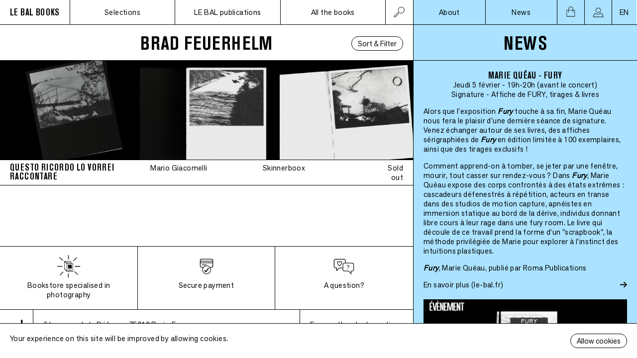

--- FILE ---
content_type: text/html; charset=UTF-8
request_url: https://lebalbooks.com/en/auteurs/brad-feuerhelm-1
body_size: 74928
content:
<!DOCTYPE html>
<html lang="en">
<head>
    <meta charset="utf-8">
    <meta http-equiv="X-UA-Compatible" content="IE=edge">
    <link rel="author" href="https://lebalbooks.com/humans.txt" />
    <meta name="viewport" content="width=device-width, initial-scale=1">
    <title>LE BAL Books </title>
            <link rel="canonical" href="https://lebalbooks.com/en">
        <meta property="og:title" content=" ">
        <meta property="og:url" content="https://lebalbooks.com/en">
        <meta property="og:type" content="website">
        <meta property="og:image" content="https://lebalbooks.com/images/logo-bal-books.png">
        <meta property="og:description" content="">
        <meta name="description" content="">
        <meta property="og:site_name" content="LE BAL Books">
    <meta name="twitter:card" content="summary_large_image">
    <meta name="twitter:site" content="@LE_BAL_">

    <link rel="apple-touch-icon" sizes="180x180" href="/apple-touch-icon.png">
    <link rel="icon" type="image/png" sizes="32x32" href="/favicon-32x32.png">
    <link rel="icon" type="image/png" sizes="16x16" href="/favicon-16x16.png">
    <link rel="manifest" href="/site.webmanifest">
    <link rel="mask-icon" href="/safari-pinned-tab.svg" color="#5bbad5">
    <meta name="msapplication-TileColor" content="#00a300">
    <meta name="theme-color" content="#ffffff">

    <link rel="preload" as="font" href="https://lebalbooks.com/fonts/AkzidenzGroteskPro-BoldCn.woff2" type="font/woff2" crossorigin="anonymous">
    <link rel="preload" as="font" href="https://lebalbooks.com/fonts/AkzidGrtskNext-Regular.woff2" type="font/woff2" crossorigin="anonymous">
    <link rel="stylesheet" type="text/css" href="https://lebalbooks.com/fonts/stylesheet.css" />
    <link rel="stylesheet" type="text/css" href="/css/site.css?id=2bc8407ec2ae42fc9e488ad751d1b785" />
    <script type="text/javascript" src="/js/manifest.js?id=25e5c0ff9fe62d49b8953924ea69a683"></script>
    <script type="text/javascript" src="/js/vendor.js?id=70e1e069c84ba321a8500018d6f78d26"></script>
    <script type="text/javascript" src="/js/site.js?id=ffce2efb4664bcd14c089b2c3cfef93c"></script>
    <script type="text/javascript" src="/js/shop.js?id=b29a791b59b0a303e3d7d01b5b02b251"></script>
        <script type="text/javascript" src="/js/filters.js?id=d5cab94e6854db040791532b74ecca98" defer></script>
</head>
<body>
<div class="nav-mobile">
        <nav class="nav-left">
        <input type="checkbox" id="nav-search"  />
        <div class="nav-search-input">
            <form action="https://lebalbooks.com/en/livres">
                <input placeholder="Search" type="text" name="q" value="" />
                <button class="plain"><img src="https://lebalbooks.com/icons/loupe.svg" alt="&rarr;" width="24"></button>
                <label for="nav-search">
                    <img src="https://lebalbooks.com/icons/fermer.svg" alt="X" />
                </label>
            </form>
        </div>
        <ul>
            <li class="logo">
    <a href="https://lebalbooks.com/en">
        <h1>LE BAL BOOKS</h1>
    </a>
</li>
            <li>
                <label for="nav-mobile__menu">
                    Menu
                </label>
            </li>
            <li class="icon nav-search">
                <label for="nav-search">
                    <img src="https://lebalbooks.com/icons/loupe.svg" alt="rechercher" />
                </label>
            </li>
            <li class="icon cart">
                <a href="https://lebalbooks.com/en/panier">
                    <img src="https://lebalbooks.com/icons/panier.svg" alt="panier" />
                </a>
            </li>
        </ul>
    </nav>
    <input type="checkbox" id="nav-mobile__menu" />
    <nav class="nav-right">
        <div class="close">
            <label for="nav-mobile__menu">
                <img src="https://lebalbooks.com/icons/fermer.svg" alt="X" />
            </label>
        </div>
        <ul>
            <li class="section">
                <h2>
                Selections
                </h2>
                <ul>
                    <li>
                        <a href="https://lebalbooks.com/en/coups-de-coeur"> What we 🖤️</a>
                    </li>
                    <li>
                        <a href="https://lebalbooks.com/en/focus">Focus</a>
                    </li>
                </ul>
            </li>

            <li class="section">
                <h2>
                    LE BAL publications
                </h2>
                <ul>
                    <li>
                        <a href="https://lebalbooks.com/en/catalogue-du-bal">Exhibition catalogs</a>
                    </li>
                    <li>
                        <a href="https://lebalbooks.com/en/carnets-du-bal">Les Carnets du Bal</a>
                    </li>
                    <li>
                        <a href="https://lebalbooks.com/en/produits-derives">Other products</a>
                    </li>
                </ul>
            </li>

            <li class="section">
                <h2>All the books</h2>
                <ul>
                    <li>
                        <a href="https://lebalbooks.com/en/livres">All the books</a>
                    </li>
                    <li>
                        <a href="https://lebalbooks.com/en/artistes">All the artists</a>
                    </li>
                    <li>
                        <a href="https://lebalbooks.com/en/editeurs">All the publishers</a>
                    </li>
                    <li>
                        <a href="https://lebalbooks.com/en/abonnement">Subscriptions</a>
                    </li>
                </ul>
            </li>
            <li class="section section__about">
                <a href="https://lebalbooks.com/en/apropos"><h2>About</h2></a>
            </li>
            <li class="section section__news">
                <a href="https://lebalbooks.com/en/actualites"><h2>News</h2></a>
            </li>
            <li class="section section__news">
                <a href="https://lebalbooks.com/en/panier"><h2>Shop Cart</h2></a>
            </li>
            <li class="section section__news">
                <a href="https://lebalbooks.com/en/mon-compte"><h2>My Account</h2></a>
            </li>

            <li class="section section__notitle">
                <ul>
                    <li>
                        <a href="//le-bal.fr">Discover LE BAL&#039;s website</a>
                    </li>
                    <li>
                        <a href="https://lebalbooks.com/en/newsletter">Receive our newsletter</a>
                    </li>
                    <li>
                        <a href="//instagram.com/lebalbooks">Visit our instagram</a>
                    </li>
                </ul>
            </li>
            <li class="section">
                <ul>
                    <li>
                                                    <a href="https://lebalbooks.com/auteurs/brad-feuerhelm-1">Français</a>
                                            </li>
                </ul>
            </li>


        </ul>
        <div class="nav-mobile__footer">
            <div class="contact">
    <div class="contact__address">
        <a target="_blank" href="https://goo.gl/maps/DawRATK8TbrvSzZ99">
        6 Impasse de la Défense, 75018 Paris<span class="contact__country">, France</span>
        </a>
    </div>
    <div class="contact__email">balbooks@le-bal.fr — 01 44 70 75 56</div>
    <div class="contact__opening">Open wednesday to sunday from 12PM - 7PM</div>
</div>
            <div class="footer-logo">
    <a href="https://lebalbooks.com/en"><img src="https://lebalbooks.com/images/logo-bal-books.png" alt="Le BAL BOOKS" /></a>
</div>
        </div>
    </nav>

</div>
<div class="nav-desktop">
        <nav class="nav-left">
        <input type="checkbox" id="nav-search-desktop" />
        <ul>
            <li class="logo">
    <a href="https://lebalbooks.com/en">
        <h1>LE BAL BOOKS</h1>
    </a>
</li>
            <li>
                <div class="nav-open">
                    Selections
                </div>
                <ul class="nav-sub">
                    <li>
                        <a href="https://lebalbooks.com/en/coups-de-coeur"> What we 🖤️</a>
                    </li>
                    <li>
                        <a href="https://lebalbooks.com/en/focus">Focus</a>
                    </li>
                </ul>
            </li>
            <li>
                <div class="nav-open">
                    LE BAL publications
                </div>
                <ul class="nav-sub">
                    <li>
                        <a href="https://lebalbooks.com/en/catalogue-du-bal">Exhibition catalogs</a>
                    </li>
                    <li>
                        <a href="https://lebalbooks.com/en/carnets-du-bal">Les Carnets du Bal</a>
                    </li>
                    <li>
                        <a href="https://lebalbooks.com/en/produits-derives">Other products</a>
                    </li>
                </ul>
            </li>
            <li>
                <div class="nav-open">
                    All the books
                </div>
                <ul class="nav-sub">
                    <li>
                        <a href="https://lebalbooks.com/en/livres">All the titles</a>
                    </li>
                    <li>
                        <a href="https://lebalbooks.com/en/artistes">All the artists</a>
                    </li>
                    <li>
                        <a href="https://lebalbooks.com/en/editeurs">All the publishers</a>
                    </li>
                    <li>
                        <a href="https://lebalbooks.com/en/abonnement">Subscriptions</a>
                    </li>
                </ul>

                <div class="nav-search-input">
                    <form action="https://lebalbooks.com/en/livres">
                        <input placeholder="Search" type="text" name="q"  />
                        <button class="plain"><img src="https://lebalbooks.com/icons/loupe.svg" alt="&rarr;" width="24"></button>
                    </form>
                </div>
            </li>
            <li class="icon nav-search">
                <label for="nav-search-desktop">
                    <img class="nav-search-icon-search" src="https://lebalbooks.com/icons/loupe.svg" alt="rechercher" />
                    <img class="nav-search-icon-close" src="https://lebalbooks.com/icons/fermer.svg" alt="X" />
                </label>
            </li>
        </ul>
    </nav>
    <nav class="nav-right">
        <ul>
                            <li>
                    <div>
                        <a href="#" id="nav-about">About</a>
                    </div>
                </li>
                <li>
                    <div>
                        <a href="#" id="nav-news">News</a>
                    </div>
                </li>
                        <li class="icon cart">
    <a href="https://lebalbooks.com/en/panier">
        <div id="cart-button" data-alert="enabled"></div>
    </a>
</li>
            <li class="icon profile">
    <a href="https://lebalbooks.com/en/mon-compte"><img src="https://lebalbooks.com/icons/profile.svg" alt="profile" /></a>
</li>
            <li class="icon lang">
    <div class="nav-open">
        EN
    </div>
    <ul class="nav-sub">
        <li>
                            <a href="https://lebalbooks.com/auteurs/brad-feuerhelm-1">FR</a>
                    </li>
    </ul>
</li>
        </ul>
    </nav>
</div>
<main >
    <div class="main">

            <div class="book-list-title">
        <div></div>
        <h1 class="title">
            Brad Feuerhelm
        </h1>
        <button data-source="livres" data-resource="authors" data-id="604"
        id="book-list-filter-button" class="book-list-filter-button announce-offset">Sort &amp; Filter</button>
<div id="book-list-filters" class="book-list-filters"></div>
    </div>
    <div id="book-list"></div>
    </div>
    <footer class="footer-main">
    <div class="footer-shop" id="footer-shop">
    <div class="footer-shop__selection">
        <img src="https://lebalbooks.com/icons/shop-selection.svg" alt="Bookstore specialised in photography" />
        <h5>Bookstore specialised in photography</h5>
        <div class="footer-shop__text">Regular new selections of contemporary, rare and self-published books, fanzines and limited editions</div>
    </div>
    <div class="footer-shop__payment">
        <img src="https://lebalbooks.com/icons/shop-payment.svg" alt="Secure payment" />
        <h5>Secure payment</h5>
        <div class="footer-shop__text">We use Payplug payment service to offer fast and secure payment by credit card</div>
    </div>
    <div class="footer-shop__question">
        <img src="https://lebalbooks.com/icons/shop-question.svg" alt="A question?" />
        <h5>A question?</h5>
        <div class="footer-shop__text">
            E-Mail : <a href="mailto:balbooks@le-bal.fr">balbooks@le-bal.fr</a> <br />
            Phone : 01 44 70 75 56 <br />
            From wednesday to sunday - 12pm to 7pm
        </div>
    </div>
</div>
    <div class="footer-info">
        <div class="logo">
            <img src="https://lebalbooks.com/images/logo-bal-books.png" alt="Le BAL books" />
        </div>
        <div class="contact">
    <div class="contact__address">
        <a target="_blank" href="https://goo.gl/maps/DawRATK8TbrvSzZ99">
        6 Impasse de la Défense, 75018 Paris<span class="contact__country">, France</span>
        </a>
    </div>
    <div class="contact__email">balbooks@le-bal.fr — 01 44 70 75 56</div>
    <div class="contact__opening">Open wednesday to sunday from 12PM - 7PM</div>
</div>
        <nav>
            <ul>
                <li>
                    <a href="https://lebalbooks.com/en/faq">Frequently asked questions</a>
                </li>
                <li>
                    <a href="https://lebalbooks.com/en/mentions-legales">Legal notice / Credits</a>
                </li>
                <li>
                    <a href="https://lebalbooks.com/en/soumettre-une-publication">Submit a publication</a>
                </li>
            </ul>
        </nav>
    </div>
</footer>
    <div class="side announce-offset">
        <div class="news show" id="side-news">
    <h1 class="title">
        news
    </h1>
    <div class="news-list">
                    <div class="news-card">
    <h2>
        Marie Quéau - Fury
    </h2>
    <h4>
        Jeudi 5 février - 19h-20h (avant le concert)
    </h4>
    <h4>
        Signature - Affiche de FURY, tirages &amp; livres
    </h4>
    <p>
    <p>Alors que l'exposition <strong><em>Fury </em></strong>touche à sa fin, Marie Quéau nous fera le plaisir d'une dernière séance de signature. Venez échanger autour de ses livres, des affiches sérigraphiées de <strong><em>Fury </em></strong>en édition limitée à 100 exemplaires, ainsi que des tirages exclusifs !</p><p>Comment apprend-on à tomber, se jeter par une fenêtre, mourir, tout casser sur rendez-vous ? Dans <strong><em>Fury</em></strong>, Marie Quéau expose des corps confrontés à des états extrêmes : cascadeurs défenestrés à répétition, acteurs en transe dans des studios de motion capture, apnéistes en immersion statique au bord de la dérive, individus donnant libre cours à leur rage dans une fury room. Le livre qui découle de ce travail prend la forme d’un "scrapbook", la méthode privilégiée de Marie pour explorer à l’instinct des intuitions plastiques.</p><p><a href="https://lebalbooks.com/fury-2" rel="noopener noreferrer" target="_blank"><strong><em>Fury</em></strong>, Marie Quéau, publié par Roma Publications</a></p>
    </p>





        <a target="_blank" href="https://www.le-bal.fr/2025/12/marie-queau-fury">
        <div class="news-link">
            <div>
                En savoir plus
                                    (le-bal.fr)
                            </div>
            <img src="https://lebalbooks.com/icons/fleche.svg" width="14" alt="→" />
        </div>
    </a>
    
    <div class="news-image">
        <img srcset="https://lebalbooks.com/storage/6532/responsive-images/Marie-Qu%C3%A9au--EVENEMENT---bandeau-site-BB___medialibrary_original_3828_2153.png 3828w, https://lebalbooks.com/storage/6532/responsive-images/Marie-Qu%C3%A9au--EVENEMENT---bandeau-site-BB___medialibrary_original_3202_1801.png 3202w, https://lebalbooks.com/storage/6532/responsive-images/Marie-Qu%C3%A9au--EVENEMENT---bandeau-site-BB___medialibrary_original_2679_1507.png 2679w, https://lebalbooks.com/storage/6532/responsive-images/Marie-Qu%C3%A9au--EVENEMENT---bandeau-site-BB___medialibrary_original_2241_1260.png 2241w, https://lebalbooks.com/storage/6532/responsive-images/Marie-Qu%C3%A9au--EVENEMENT---bandeau-site-BB___medialibrary_original_1875_1055.png 1875w, https://lebalbooks.com/storage/6532/responsive-images/Marie-Qu%C3%A9au--EVENEMENT---bandeau-site-BB___medialibrary_original_1569_882.png 1569w, https://lebalbooks.com/storage/6532/responsive-images/Marie-Qu%C3%A9au--EVENEMENT---bandeau-site-BB___medialibrary_original_1313_738.png 1313w, https://lebalbooks.com/storage/6532/responsive-images/Marie-Qu%C3%A9au--EVENEMENT---bandeau-site-BB___medialibrary_original_1098_618.png 1098w, https://lebalbooks.com/storage/6532/responsive-images/Marie-Qu%C3%A9au--EVENEMENT---bandeau-site-BB___medialibrary_original_919_517.png 919w, https://lebalbooks.com/storage/6532/responsive-images/Marie-Qu%C3%A9au--EVENEMENT---bandeau-site-BB___medialibrary_original_768_432.png 768w, https://lebalbooks.com/storage/6532/responsive-images/Marie-Qu%C3%A9au--EVENEMENT---bandeau-site-BB___medialibrary_original_643_362.png 643w, https://lebalbooks.com/storage/6532/responsive-images/Marie-Qu%C3%A9au--EVENEMENT---bandeau-site-BB___medialibrary_original_538_303.png 538w, https://lebalbooks.com/storage/6532/responsive-images/Marie-Qu%C3%A9au--EVENEMENT---bandeau-site-BB___medialibrary_original_450_253.png 450w, https://lebalbooks.com/storage/6532/responsive-images/Marie-Qu%C3%A9au--EVENEMENT---bandeau-site-BB___medialibrary_original_376_211.png 376w, [data-uri] 32w" onload="this.onload=null;this.sizes=Math.ceil(this.getBoundingClientRect().width/window.innerWidth*100)+'vw';" sizes="1px" src="/storage/6532/Marie-Qu%C3%A9au--EVENEMENT---bandeau-site-BB.png" width="3828">

    </div>
</div>
                    <div class="news-card">
    <h2>
        Le Grand Bingo de Noël
    </h2>
    <h4>
        Samedi 13 décembre - 16h à 19h
    </h4>
    <h4>
        par LE BAL Books
    </h4>
    <p>
    <p>Après le succès de notre Grande Braderie d’août, on est super heureux·ses de vous inviter à la première édition du Grand Bingo de Noël du BAL Books ! Au programme : un bingo inspiré des artistes exposé·e·s au BAL.</p><p>Le principe est simple : chaque participant·e disposera d’un carton avec plusieurs noms de photographes qui ont fait partie de l’histoire du BAL. Nous tirerons des noms au sort : si vous complétez une ligne → vous gagnez un prix. Et celui ou celle qui fera BINGO complet remportera un prix spécial.</p><p>🎟️ Cartons en vente : 5€ par partie (2 parties sont prévues)</p><p>👉 Achat en ligne conseillé <a href="https://lebalbooks.com/produits-derives/bingo-i-edition" rel="noopener noreferrer" target="_blank">juste ici</a></p><p>Votre carton vous permet de jouer, vous donne une remise équivalente en librairie le même jour, et vous pouvez même participer à deux si vous le souhaitez.</p><p>🍷 Ambiance cozy garantie : le Réfectoire 6 servira du vin chaud à prix doux, accompagné d’une playlist de saison ! On a hâte de vous voir nombreux pour lancer ensemble la période des fêtes !</p>
    </p>





        <a target="_blank" href="https://www.le-bal.fr/2025/12/le-grand-bingo-de-noel-du-bal-books">
        <div class="news-link">
            <div>
                En savoir plus
                                    (le-bal.fr)
                            </div>
            <img src="https://lebalbooks.com/icons/fleche.svg" width="14" alt="→" />
        </div>
    </a>
    
    <div class="news-image">
        <img srcset="https://lebalbooks.com/storage/6535/responsive-images/Bandeau-Bingo-site-BB___medialibrary_original_1240_697.jpg 1240w, https://lebalbooks.com/storage/6535/responsive-images/Bandeau-Bingo-site-BB___medialibrary_original_1037_583.jpg 1037w, https://lebalbooks.com/storage/6535/responsive-images/Bandeau-Bingo-site-BB___medialibrary_original_868_488.jpg 868w, https://lebalbooks.com/storage/6535/responsive-images/Bandeau-Bingo-site-BB___medialibrary_original_726_408.jpg 726w, https://lebalbooks.com/storage/6535/responsive-images/Bandeau-Bingo-site-BB___medialibrary_original_607_341.jpg 607w, https://lebalbooks.com/storage/6535/responsive-images/Bandeau-Bingo-site-BB___medialibrary_original_508_286.jpg 508w, https://lebalbooks.com/storage/6535/responsive-images/Bandeau-Bingo-site-BB___medialibrary_original_425_239.jpg 425w, https://lebalbooks.com/storage/6535/responsive-images/Bandeau-Bingo-site-BB___medialibrary_original_355_200.jpg 355w, https://lebalbooks.com/storage/6535/responsive-images/Bandeau-Bingo-site-BB___medialibrary_original_297_167.jpg 297w, https://lebalbooks.com/storage/6535/responsive-images/Bandeau-Bingo-site-BB___medialibrary_original_249_140.jpg 249w, [data-uri] 32w" onload="this.onload=null;this.sizes=Math.ceil(this.getBoundingClientRect().width/window.innerWidth*100)+'vw';" sizes="1px" src="/storage/6535/Bandeau-Bingo-site-BB.jpg" width="1240">

    </div>
</div>
                    <div class="news-card">
    <h2>
        LE BAL Books pendant Paris Photo
    </h2>
    <h4>
        14 &amp; 15 novembre
    </h4>
    <h4>
        Signatures, rencontres &amp; discussions
    </h4>
    <p>
    <p>Le BAL Books&nbsp;est très heureux de présenter son programme pour la semaine de&nbsp;Paris Photo 2025 :</p><p><strong>Vendredi 14 novembre à 17h&nbsp;:</strong> signature puis discussion autour de&nbsp;<strong>Trigger #6 — Assemblies</strong>, avec&nbsp;<strong>Taous Dahmani&nbsp;</strong>(modératrice),&nbsp;Hoda Afshar,&nbsp;Joyce Joumaa&nbsp;et&nbsp;Abdo Shanan&nbsp;<a href="https://docs.google.com/forms/d/e/1FAIpQLScyvE8B0vVIQSjcfLDYLuHSK1bcQj1oGy6kuI6j9Up3xJ5X6A/viewform" rel="noopener noreferrer" target="_blank">(gratuit sur inscription)</a></p><p><strong>Samedi 15 novembre à 11h&nbsp;:</strong> discussion entre&nbsp;<em>Stanley Wolukau-Wanambwa&nbsp;</em>et&nbsp;Diane Dufour&nbsp;(fondatrice et directrice artistique du BAL) autour du livre&nbsp;INDEX2025&nbsp;<a href="https://docs.google.com/forms/d/e/1FAIpQLSf_CGjnJgJzq4DPeseqUD5K84Jkfq6v0kifinA7dP3gMUu_BQ/viewform" rel="noopener noreferrer" target="_blank">(gratuit sur inscription)</a></p><p><strong>Samedi 15 novembre à 12h&nbsp;:</strong> séance de signature collective avec&nbsp;<strong>Justine Kurland,&nbsp;Dana Lixenberg, Batia Suter&nbsp;et&nbsp;Stanley Wolukau-Wanambwa&nbsp;</strong>(entrée libre)</p>
    </p>





        <a target="_blank" href="https://www.le-bal.fr/2025/10/le-bal-books-pendant-paris-photo">
        <div class="news-link">
            <div>
                En savoir plus
                                    (le-bal.fr)
                            </div>
            <img src="https://lebalbooks.com/icons/fleche.svg" width="14" alt="→" />
        </div>
    </a>
    
    <div class="news-image">
        <img srcset="https://lebalbooks.com/storage/6492/responsive-images/Paris-Photo---bandeau-site-BB___medialibrary_original_3828_2153.png 3828w, https://lebalbooks.com/storage/6492/responsive-images/Paris-Photo---bandeau-site-BB___medialibrary_original_3202_1801.png 3202w, https://lebalbooks.com/storage/6492/responsive-images/Paris-Photo---bandeau-site-BB___medialibrary_original_2679_1507.png 2679w, https://lebalbooks.com/storage/6492/responsive-images/Paris-Photo---bandeau-site-BB___medialibrary_original_2241_1260.png 2241w, https://lebalbooks.com/storage/6492/responsive-images/Paris-Photo---bandeau-site-BB___medialibrary_original_1875_1055.png 1875w, https://lebalbooks.com/storage/6492/responsive-images/Paris-Photo---bandeau-site-BB___medialibrary_original_1569_882.png 1569w, https://lebalbooks.com/storage/6492/responsive-images/Paris-Photo---bandeau-site-BB___medialibrary_original_1313_738.png 1313w, https://lebalbooks.com/storage/6492/responsive-images/Paris-Photo---bandeau-site-BB___medialibrary_original_1098_618.png 1098w, https://lebalbooks.com/storage/6492/responsive-images/Paris-Photo---bandeau-site-BB___medialibrary_original_919_517.png 919w, https://lebalbooks.com/storage/6492/responsive-images/Paris-Photo---bandeau-site-BB___medialibrary_original_768_432.png 768w, https://lebalbooks.com/storage/6492/responsive-images/Paris-Photo---bandeau-site-BB___medialibrary_original_643_362.png 643w, https://lebalbooks.com/storage/6492/responsive-images/Paris-Photo---bandeau-site-BB___medialibrary_original_538_303.png 538w, https://lebalbooks.com/storage/6492/responsive-images/Paris-Photo---bandeau-site-BB___medialibrary_original_450_253.png 450w, https://lebalbooks.com/storage/6492/responsive-images/Paris-Photo---bandeau-site-BB___medialibrary_original_376_211.png 376w, https://lebalbooks.com/storage/6492/responsive-images/Paris-Photo---bandeau-site-BB___medialibrary_original_315_177.png 315w, https://lebalbooks.com/storage/6492/responsive-images/Paris-Photo---bandeau-site-BB___medialibrary_original_263_148.png 263w, https://lebalbooks.com/storage/6492/responsive-images/Paris-Photo---bandeau-site-BB___medialibrary_original_220_124.png 220w, https://lebalbooks.com/storage/6492/responsive-images/Paris-Photo---bandeau-site-BB___medialibrary_original_184_103.png 184w, https://lebalbooks.com/storage/6492/responsive-images/Paris-Photo---bandeau-site-BB___medialibrary_original_154_87.png 154w, [data-uri] 32w" onload="this.onload=null;this.sizes=Math.ceil(this.getBoundingClientRect().width/window.innerWidth*100)+'vw';" sizes="1px" src="/storage/6492/Paris-Photo---bandeau-site-BB.png" width="3828">

    </div>
</div>
                    <div class="news-card">
    <h2>
        Thomas Boivin - Place de la République
    </h2>
    <h4>
        Mercredi 15 octobre - 19h
    </h4>
    <h4>
        Rencontre &amp; Signature
    </h4>
    <p>
    <p>Nous vous attendons nombreux autour de Thomas Boivin et de son livre&nbsp;<em>Place de la République</em>, publié cette année chez Stanley/Barker.</p><p>Après avoir observé la vie des quartiers de Ménilmontant et Belleville, Thomas Boivin a installé pendant 5 ans sa chambre photographique sur la place de la République. À travers ce lieu emblématique de la vie parisienne, le photographe voit défiler la jeunesse d’aujourd’hui. Dans ses images — de simples portraits — on observe comment ces jeunes s’habillent, se tiennent, occupent l’espace et leur corps. Tout cela, au cœur de cette agora en perpétuel mouvement qu’est la place de la République.</p>
    </p>





        <a target="_blank" href="https://www.le-bal.fr/2025/10/thomas-boivin-place-de-la-republique">
        <div class="news-link">
            <div>
                En savoir plus
                                    (le-bal.fr)
                            </div>
            <img src="https://lebalbooks.com/icons/fleche.svg" width="14" alt="→" />
        </div>
    </a>
    
    <div class="news-image">
        <img srcset="https://lebalbooks.com/storage/6475/responsive-images/Thomas-Boivin---bandeau-site-BB___medialibrary_original_3828_2153.png 3828w, https://lebalbooks.com/storage/6475/responsive-images/Thomas-Boivin---bandeau-site-BB___medialibrary_original_3202_1801.png 3202w, https://lebalbooks.com/storage/6475/responsive-images/Thomas-Boivin---bandeau-site-BB___medialibrary_original_2679_1507.png 2679w, https://lebalbooks.com/storage/6475/responsive-images/Thomas-Boivin---bandeau-site-BB___medialibrary_original_2241_1260.png 2241w, https://lebalbooks.com/storage/6475/responsive-images/Thomas-Boivin---bandeau-site-BB___medialibrary_original_1875_1055.png 1875w, https://lebalbooks.com/storage/6475/responsive-images/Thomas-Boivin---bandeau-site-BB___medialibrary_original_1569_882.png 1569w, https://lebalbooks.com/storage/6475/responsive-images/Thomas-Boivin---bandeau-site-BB___medialibrary_original_1313_738.png 1313w, https://lebalbooks.com/storage/6475/responsive-images/Thomas-Boivin---bandeau-site-BB___medialibrary_original_1098_618.png 1098w, https://lebalbooks.com/storage/6475/responsive-images/Thomas-Boivin---bandeau-site-BB___medialibrary_original_919_517.png 919w, https://lebalbooks.com/storage/6475/responsive-images/Thomas-Boivin---bandeau-site-BB___medialibrary_original_768_432.png 768w, https://lebalbooks.com/storage/6475/responsive-images/Thomas-Boivin---bandeau-site-BB___medialibrary_original_643_362.png 643w, https://lebalbooks.com/storage/6475/responsive-images/Thomas-Boivin---bandeau-site-BB___medialibrary_original_538_303.png 538w, https://lebalbooks.com/storage/6475/responsive-images/Thomas-Boivin---bandeau-site-BB___medialibrary_original_450_253.png 450w, https://lebalbooks.com/storage/6475/responsive-images/Thomas-Boivin---bandeau-site-BB___medialibrary_original_376_211.png 376w, https://lebalbooks.com/storage/6475/responsive-images/Thomas-Boivin---bandeau-site-BB___medialibrary_original_315_177.png 315w, https://lebalbooks.com/storage/6475/responsive-images/Thomas-Boivin---bandeau-site-BB___medialibrary_original_263_148.png 263w, [data-uri] 32w" onload="this.onload=null;this.sizes=Math.ceil(this.getBoundingClientRect().width/window.innerWidth*100)+'vw';" sizes="1px" src="/storage/6475/Thomas-Boivin---bandeau-site-BB.png" width="3828">

    </div>
</div>
                    <div class="news-card">
    <h2>
        Sophie Glasser - 17 ans
    </h2>
    <h4>
        Vendredi 10 octobre - 18h
    </h4>
    <h4>
        Rencontre &amp; Signature
    </h4>
    <p>
    <p>Nous vous attendons nombreux pour la signature et la rencontre autour de Sophie Glasser et de son beau et ludique livre sur l'adolescence, "17 ans".</p><p>"17 ans" est un manuel poétique. Il se compose de 17 images et de 17 phrases. Le projet mêle portraits, natures mortes et textes issus d’échanges avec un groupe d’adolescent·es de 17 ans. Photographies et mots s’y répondent, d’égal à égal, dessinant un guide sensible à travers l’adolescence.</p><p>Publié cette année chez Asiro éditions et conçu avec le Studio Claire Huss.</p>
    </p>





        <a target="_blank" href="https://www.le-bal.fr/2025/09/sophie-glasser-17-ans">
        <div class="news-link">
            <div>
                En savoir plus
                                    (le-bal.fr)
                            </div>
            <img src="https://lebalbooks.com/icons/fleche.svg" width="14" alt="→" />
        </div>
    </a>
    
    <div class="news-image">
        <img srcset="https://lebalbooks.com/storage/6460/responsive-images/Sophie-Glasser---bandeau-site-BB___medialibrary_original_3828_2153.png 3828w, https://lebalbooks.com/storage/6460/responsive-images/Sophie-Glasser---bandeau-site-BB___medialibrary_original_3202_1801.png 3202w, https://lebalbooks.com/storage/6460/responsive-images/Sophie-Glasser---bandeau-site-BB___medialibrary_original_2679_1507.png 2679w, https://lebalbooks.com/storage/6460/responsive-images/Sophie-Glasser---bandeau-site-BB___medialibrary_original_2241_1260.png 2241w, https://lebalbooks.com/storage/6460/responsive-images/Sophie-Glasser---bandeau-site-BB___medialibrary_original_1875_1055.png 1875w, https://lebalbooks.com/storage/6460/responsive-images/Sophie-Glasser---bandeau-site-BB___medialibrary_original_1569_882.png 1569w, https://lebalbooks.com/storage/6460/responsive-images/Sophie-Glasser---bandeau-site-BB___medialibrary_original_1313_738.png 1313w, https://lebalbooks.com/storage/6460/responsive-images/Sophie-Glasser---bandeau-site-BB___medialibrary_original_1098_618.png 1098w, https://lebalbooks.com/storage/6460/responsive-images/Sophie-Glasser---bandeau-site-BB___medialibrary_original_919_517.png 919w, https://lebalbooks.com/storage/6460/responsive-images/Sophie-Glasser---bandeau-site-BB___medialibrary_original_768_432.png 768w, https://lebalbooks.com/storage/6460/responsive-images/Sophie-Glasser---bandeau-site-BB___medialibrary_original_643_362.png 643w, https://lebalbooks.com/storage/6460/responsive-images/Sophie-Glasser---bandeau-site-BB___medialibrary_original_538_303.png 538w, https://lebalbooks.com/storage/6460/responsive-images/Sophie-Glasser---bandeau-site-BB___medialibrary_original_450_253.png 450w, https://lebalbooks.com/storage/6460/responsive-images/Sophie-Glasser---bandeau-site-BB___medialibrary_original_376_211.png 376w, https://lebalbooks.com/storage/6460/responsive-images/Sophie-Glasser---bandeau-site-BB___medialibrary_original_315_177.png 315w, [data-uri] 32w" onload="this.onload=null;this.sizes=Math.ceil(this.getBoundingClientRect().width/window.innerWidth*100)+'vw';" sizes="1px" src="/storage/6460/Sophie-Glasser---bandeau-site-BB.png" width="3828">

    </div>
</div>
                    <div class="news-card">
    <h2>
        Giorgia Basch avec Hélène Giannecchini - Al cerchio delle tue mani
    </h2>
    <h4>
        Vendredi 26 Septembre - 19h
    </h4>
    <h4>
        Discussion
    </h4>
    <p>
    <p>Rejoignez-nous le 26 septembre à 19h pour une conversation autour de l'ouvrage&nbsp;<a href="https://www.lebalbooks.com/al-cerchio-delle-tue-mani" rel="noopener noreferrer" target="_blank"><strong><em>Al cerchio delle tue mani</em></strong></a><strong><em>&nbsp;</em></strong>de Bibi Tomasi, publié par BilderAtlas et récemment récompensé en France par la Mention spéciale du Prix du Livre Historique des Rencontres d'Arles 2025. Giorgia Basch, directrice de BilderAtlas et commissaire du livre, dialoguera avec Hélène Giannecchini, écrivaine, théoricienne de l'art et commissaire de&nbsp;<a href="https://www.le-bal.fr/2025/05/nous-autres-de-donna-gottschalk-et-helene-giannecchini-avec-carla-williams" rel="noopener noreferrer" target="_blank"><strong>« NOUS AUTRES »</strong></a><em>,</em>&nbsp;actuellement exposée au BAL.</p>
    </p>





        <a target="_blank" href="https://www.le-bal.fr/2025/09/giorgia-basch-avec-helene-giannecchini-al-cerchio-delle-tue-mani">
        <div class="news-link">
            <div>
                En savoir plus
                                    (le-bal.fr)
                            </div>
            <img src="https://lebalbooks.com/icons/fleche.svg" width="14" alt="→" />
        </div>
    </a>
    
    <div class="news-image">
        <img srcset="https://lebalbooks.com/storage/6441/responsive-images/Giorgia-Basch-%C3%A9v%C3%A8nement---bandeau-site-BB___medialibrary_original_3828_2153.png 3828w, https://lebalbooks.com/storage/6441/responsive-images/Giorgia-Basch-%C3%A9v%C3%A8nement---bandeau-site-BB___medialibrary_original_3202_1801.png 3202w, https://lebalbooks.com/storage/6441/responsive-images/Giorgia-Basch-%C3%A9v%C3%A8nement---bandeau-site-BB___medialibrary_original_2679_1507.png 2679w, https://lebalbooks.com/storage/6441/responsive-images/Giorgia-Basch-%C3%A9v%C3%A8nement---bandeau-site-BB___medialibrary_original_2241_1260.png 2241w, https://lebalbooks.com/storage/6441/responsive-images/Giorgia-Basch-%C3%A9v%C3%A8nement---bandeau-site-BB___medialibrary_original_1875_1055.png 1875w, https://lebalbooks.com/storage/6441/responsive-images/Giorgia-Basch-%C3%A9v%C3%A8nement---bandeau-site-BB___medialibrary_original_1569_882.png 1569w, https://lebalbooks.com/storage/6441/responsive-images/Giorgia-Basch-%C3%A9v%C3%A8nement---bandeau-site-BB___medialibrary_original_1313_738.png 1313w, https://lebalbooks.com/storage/6441/responsive-images/Giorgia-Basch-%C3%A9v%C3%A8nement---bandeau-site-BB___medialibrary_original_1098_618.png 1098w, https://lebalbooks.com/storage/6441/responsive-images/Giorgia-Basch-%C3%A9v%C3%A8nement---bandeau-site-BB___medialibrary_original_919_517.png 919w, https://lebalbooks.com/storage/6441/responsive-images/Giorgia-Basch-%C3%A9v%C3%A8nement---bandeau-site-BB___medialibrary_original_768_432.png 768w, https://lebalbooks.com/storage/6441/responsive-images/Giorgia-Basch-%C3%A9v%C3%A8nement---bandeau-site-BB___medialibrary_original_643_362.png 643w, https://lebalbooks.com/storage/6441/responsive-images/Giorgia-Basch-%C3%A9v%C3%A8nement---bandeau-site-BB___medialibrary_original_538_303.png 538w, https://lebalbooks.com/storage/6441/responsive-images/Giorgia-Basch-%C3%A9v%C3%A8nement---bandeau-site-BB___medialibrary_original_450_253.png 450w, https://lebalbooks.com/storage/6441/responsive-images/Giorgia-Basch-%C3%A9v%C3%A8nement---bandeau-site-BB___medialibrary_original_376_211.png 376w, https://lebalbooks.com/storage/6441/responsive-images/Giorgia-Basch-%C3%A9v%C3%A8nement---bandeau-site-BB___medialibrary_original_315_177.png 315w, https://lebalbooks.com/storage/6441/responsive-images/Giorgia-Basch-%C3%A9v%C3%A8nement---bandeau-site-BB___medialibrary_original_263_148.png 263w, [data-uri] 32w" onload="this.onload=null;this.sizes=Math.ceil(this.getBoundingClientRect().width/window.innerWidth*100)+'vw';" sizes="1px" src="/storage/6441/Giorgia-Basch-%C3%A9v%C3%A8nement---bandeau-site-BB.png" width="3828">

    </div>
</div>
                    <div class="news-card">
    <h2>
        FLORENCE CUSCHIERI - LA RONDE DES HIRONDELLES
    </h2>
    <h4>
        Vendredi 19 Septembre - 18h
    </h4>
    <h4>
        Rencontre &amp; Signature
    </h4>
    <p>
    <p>Lauréate du LUMA Rencontres Dummy Book Award en 2024, Florence Cuschieri publie son premier livre "La ronde des hirondelles" chez Chose Commune.</p><p>Elle sera au BAL Books pour une séance de signature et une rencontre autour de ce travail photographique fort, construit sur les chemins empruntés par les réfugiés traversant la frontière italienne. À travers un regard sensible, Florence documente à la fois les lieux d’errance et les espaces de repos, notamment chez Marcel, un refuge autogéré situé dans les Hautes-Alpes, près de Briançon.</p>
    </p>





        <a target="_blank" href="https://www.le-bal.fr/2025/09/florence-cuschieri-la-ronde-des-hirondelles-0">
        <div class="news-link">
            <div>
                En savoir plus
                                    (le-bal.fr)
                            </div>
            <img src="https://lebalbooks.com/icons/fleche.svg" width="14" alt="→" />
        </div>
    </a>
    
    <div class="news-image">
        <img srcset="https://lebalbooks.com/storage/6427/responsive-images/Florence-Cuschieri---EVENEMENT---bandeau-site-BB___medialibrary_original_3828_2153.png 3828w, https://lebalbooks.com/storage/6427/responsive-images/Florence-Cuschieri---EVENEMENT---bandeau-site-BB___medialibrary_original_3202_1801.png 3202w, https://lebalbooks.com/storage/6427/responsive-images/Florence-Cuschieri---EVENEMENT---bandeau-site-BB___medialibrary_original_2679_1507.png 2679w, https://lebalbooks.com/storage/6427/responsive-images/Florence-Cuschieri---EVENEMENT---bandeau-site-BB___medialibrary_original_2241_1260.png 2241w, https://lebalbooks.com/storage/6427/responsive-images/Florence-Cuschieri---EVENEMENT---bandeau-site-BB___medialibrary_original_1875_1055.png 1875w, https://lebalbooks.com/storage/6427/responsive-images/Florence-Cuschieri---EVENEMENT---bandeau-site-BB___medialibrary_original_1569_882.png 1569w, https://lebalbooks.com/storage/6427/responsive-images/Florence-Cuschieri---EVENEMENT---bandeau-site-BB___medialibrary_original_1313_738.png 1313w, https://lebalbooks.com/storage/6427/responsive-images/Florence-Cuschieri---EVENEMENT---bandeau-site-BB___medialibrary_original_1098_618.png 1098w, https://lebalbooks.com/storage/6427/responsive-images/Florence-Cuschieri---EVENEMENT---bandeau-site-BB___medialibrary_original_919_517.png 919w, https://lebalbooks.com/storage/6427/responsive-images/Florence-Cuschieri---EVENEMENT---bandeau-site-BB___medialibrary_original_768_432.png 768w, https://lebalbooks.com/storage/6427/responsive-images/Florence-Cuschieri---EVENEMENT---bandeau-site-BB___medialibrary_original_643_362.png 643w, https://lebalbooks.com/storage/6427/responsive-images/Florence-Cuschieri---EVENEMENT---bandeau-site-BB___medialibrary_original_538_303.png 538w, https://lebalbooks.com/storage/6427/responsive-images/Florence-Cuschieri---EVENEMENT---bandeau-site-BB___medialibrary_original_450_253.png 450w, https://lebalbooks.com/storage/6427/responsive-images/Florence-Cuschieri---EVENEMENT---bandeau-site-BB___medialibrary_original_376_211.png 376w, https://lebalbooks.com/storage/6427/responsive-images/Florence-Cuschieri---EVENEMENT---bandeau-site-BB___medialibrary_original_315_177.png 315w, [data-uri] 32w" onload="this.onload=null;this.sizes=Math.ceil(this.getBoundingClientRect().width/window.innerWidth*100)+'vw';" sizes="1px" src="/storage/6427/Florence-Cuschieri---EVENEMENT---bandeau-site-BB.png" width="3828">

    </div>
</div>
                    <div class="news-card">
    <h2>
        JEB - MAKING A WAY: LESBIANS OUT FRONT
    </h2>
    <h4>
        Mercredi 10 septembre - 19h
    </h4>
    <h4>
        Rencontre &amp; Signature
    </h4>
    <p>
    <p>À l’occasion de l’exposition « NOUS AUTRES », et à la suite de la projection de son film "The Dyke Show" (1979), JEB (Joan E. Biren)&nbsp;nous fera l'honneur d'une séance de signature au BAL Books. Elle présentera son dernier livre <em>Making A Way: Lesbians out front</em>, publié cette année chez Anthology Editions.</p>
    </p>





        <a target="_blank" href="https://www.le-bal.fr/2025/09/jeb-making-way-lesbians-out-front">
        <div class="news-link">
            <div>
                En savoir plus
                                    (le-bal.fr)
                            </div>
            <img src="https://lebalbooks.com/icons/fleche.svg" width="14" alt="→" />
        </div>
    </a>
    
    <div class="news-image">
        <img srcset="https://lebalbooks.com/storage/6411/responsive-images/JEB---EVENEMENT---bandeau-site-BB___medialibrary_original_3828_2153.png 3828w, https://lebalbooks.com/storage/6411/responsive-images/JEB---EVENEMENT---bandeau-site-BB___medialibrary_original_3202_1801.png 3202w, https://lebalbooks.com/storage/6411/responsive-images/JEB---EVENEMENT---bandeau-site-BB___medialibrary_original_2679_1507.png 2679w, https://lebalbooks.com/storage/6411/responsive-images/JEB---EVENEMENT---bandeau-site-BB___medialibrary_original_2241_1260.png 2241w, https://lebalbooks.com/storage/6411/responsive-images/JEB---EVENEMENT---bandeau-site-BB___medialibrary_original_1875_1055.png 1875w, https://lebalbooks.com/storage/6411/responsive-images/JEB---EVENEMENT---bandeau-site-BB___medialibrary_original_1569_882.png 1569w, https://lebalbooks.com/storage/6411/responsive-images/JEB---EVENEMENT---bandeau-site-BB___medialibrary_original_1313_738.png 1313w, https://lebalbooks.com/storage/6411/responsive-images/JEB---EVENEMENT---bandeau-site-BB___medialibrary_original_1098_618.png 1098w, https://lebalbooks.com/storage/6411/responsive-images/JEB---EVENEMENT---bandeau-site-BB___medialibrary_original_919_517.png 919w, https://lebalbooks.com/storage/6411/responsive-images/JEB---EVENEMENT---bandeau-site-BB___medialibrary_original_768_432.png 768w, https://lebalbooks.com/storage/6411/responsive-images/JEB---EVENEMENT---bandeau-site-BB___medialibrary_original_643_362.png 643w, https://lebalbooks.com/storage/6411/responsive-images/JEB---EVENEMENT---bandeau-site-BB___medialibrary_original_538_303.png 538w, https://lebalbooks.com/storage/6411/responsive-images/JEB---EVENEMENT---bandeau-site-BB___medialibrary_original_450_253.png 450w, https://lebalbooks.com/storage/6411/responsive-images/JEB---EVENEMENT---bandeau-site-BB___medialibrary_original_376_211.png 376w, https://lebalbooks.com/storage/6411/responsive-images/JEB---EVENEMENT---bandeau-site-BB___medialibrary_original_315_177.png 315w, https://lebalbooks.com/storage/6411/responsive-images/JEB---EVENEMENT---bandeau-site-BB___medialibrary_original_263_148.png 263w, https://lebalbooks.com/storage/6411/responsive-images/JEB---EVENEMENT---bandeau-site-BB___medialibrary_original_220_124.png 220w, [data-uri] 32w" onload="this.onload=null;this.sizes=Math.ceil(this.getBoundingClientRect().width/window.innerWidth*100)+'vw';" sizes="1px" src="/storage/6411/JEB---EVENEMENT---bandeau-site-BB.png" width="3828">

    </div>
</div>
                    <div class="news-card">
    <h2>
        Grande braderie du BAL Books
    </h2>
    <h4>
        Samedi 30 Août - 12h à 19h
    </h4>
    <h4>
        Venez trouver votre bonheur à petit prix !
    </h4>
    <p>
    <p>Une journée pour fouiller, dénicher, discuter, chiner.</p><p>Des livres rares, des épuisés, des trésors à petits prix, et les libraires du BAL Books pour en parler avec vous !</p><p>On vous attend, toujours autour du livre, toujours autour de la photo.</p><p>D'ici là, nous vous souhaitons un beau mois d'août !</p>
    </p>





    
    <div class="news-image">
        <img srcset="https://lebalbooks.com/storage/6388/responsive-images/Fermeture-estivale-%2B-Braderie-2025___medialibrary_original_5208_2929.jpg 5208w, https://lebalbooks.com/storage/6388/responsive-images/Fermeture-estivale-%2B-Braderie-2025___medialibrary_original_4357_2450.jpg 4357w, https://lebalbooks.com/storage/6388/responsive-images/Fermeture-estivale-%2B-Braderie-2025___medialibrary_original_3645_2050.jpg 3645w, https://lebalbooks.com/storage/6388/responsive-images/Fermeture-estivale-%2B-Braderie-2025___medialibrary_original_3050_1715.jpg 3050w, https://lebalbooks.com/storage/6388/responsive-images/Fermeture-estivale-%2B-Braderie-2025___medialibrary_original_2551_1435.jpg 2551w, https://lebalbooks.com/storage/6388/responsive-images/Fermeture-estivale-%2B-Braderie-2025___medialibrary_original_2135_1201.jpg 2135w, https://lebalbooks.com/storage/6388/responsive-images/Fermeture-estivale-%2B-Braderie-2025___medialibrary_original_1786_1004.jpg 1786w, https://lebalbooks.com/storage/6388/responsive-images/Fermeture-estivale-%2B-Braderie-2025___medialibrary_original_1494_840.jpg 1494w, https://lebalbooks.com/storage/6388/responsive-images/Fermeture-estivale-%2B-Braderie-2025___medialibrary_original_1250_703.jpg 1250w, https://lebalbooks.com/storage/6388/responsive-images/Fermeture-estivale-%2B-Braderie-2025___medialibrary_original_1046_588.jpg 1046w, https://lebalbooks.com/storage/6388/responsive-images/Fermeture-estivale-%2B-Braderie-2025___medialibrary_original_875_492.jpg 875w, https://lebalbooks.com/storage/6388/responsive-images/Fermeture-estivale-%2B-Braderie-2025___medialibrary_original_732_412.jpg 732w, https://lebalbooks.com/storage/6388/responsive-images/Fermeture-estivale-%2B-Braderie-2025___medialibrary_original_612_344.jpg 612w, https://lebalbooks.com/storage/6388/responsive-images/Fermeture-estivale-%2B-Braderie-2025___medialibrary_original_512_288.jpg 512w, https://lebalbooks.com/storage/6388/responsive-images/Fermeture-estivale-%2B-Braderie-2025___medialibrary_original_428_241.jpg 428w, https://lebalbooks.com/storage/6388/responsive-images/Fermeture-estivale-%2B-Braderie-2025___medialibrary_original_358_201.jpg 358w, https://lebalbooks.com/storage/6388/responsive-images/Fermeture-estivale-%2B-Braderie-2025___medialibrary_original_300_169.jpg 300w, https://lebalbooks.com/storage/6388/responsive-images/Fermeture-estivale-%2B-Braderie-2025___medialibrary_original_251_141.jpg 251w, [data-uri] 32w" onload="this.onload=null;this.sizes=Math.ceil(this.getBoundingClientRect().width/window.innerWidth*100)+'vw';" sizes="1px" src="/storage/6388/Fermeture-estivale-%2B-Braderie-2025.jpg" width="5208">

    </div>
</div>
                    <div class="news-card">
    <h2>
        COLLECTIF : LE CAS LAMBERT
    </h2>
    <h4>
        Mercredi 30 avril - 19h
    </h4>
    <h4>
        discussion, lecture, rencontre &amp; signature
    </h4>
    <p>
    <p>Sophie Saulnier, directrice éditoriale&nbsp;de la publication <em>Le Cas Lambert </em>– seconde parution de la Collection Curiosité&nbsp;aux éditions Le Lampadaire&nbsp;–&nbsp;sera en conversation avec Louise Lambrichs, le&nbsp;<strong>mercredi 30&nbsp;Avril de 19h à 20h</strong>, pour une discussion, lecture, rencontre et signature&nbsp;autour de la publication.</p>
    </p>





        <a target="_blank" href="https://www.le-bal.fr/2025/04/collectif-le-cas-lambert">
        <div class="news-link">
            <div>
                En savoir plus
                                    (le-bal.fr)
                            </div>
            <img src="https://lebalbooks.com/icons/fleche.svg" width="14" alt="→" />
        </div>
    </a>
    
    <div class="news-image">
        <img srcset="https://lebalbooks.com/storage/6185/responsive-images/LE-CAS-LAMBERT---EVENEMENT___medialibrary_original_2000_1125.png 2000w, https://lebalbooks.com/storage/6185/responsive-images/LE-CAS-LAMBERT---EVENEMENT___medialibrary_original_1673_941.png 1673w, https://lebalbooks.com/storage/6185/responsive-images/LE-CAS-LAMBERT---EVENEMENT___medialibrary_original_1400_788.png 1400w, https://lebalbooks.com/storage/6185/responsive-images/LE-CAS-LAMBERT---EVENEMENT___medialibrary_original_1171_659.png 1171w, https://lebalbooks.com/storage/6185/responsive-images/LE-CAS-LAMBERT---EVENEMENT___medialibrary_original_980_551.png 980w, https://lebalbooks.com/storage/6185/responsive-images/LE-CAS-LAMBERT---EVENEMENT___medialibrary_original_819_461.png 819w, https://lebalbooks.com/storage/6185/responsive-images/LE-CAS-LAMBERT---EVENEMENT___medialibrary_original_685_385.png 685w, https://lebalbooks.com/storage/6185/responsive-images/LE-CAS-LAMBERT---EVENEMENT___medialibrary_original_573_322.png 573w, [data-uri] 32w" onload="this.onload=null;this.sizes=Math.ceil(this.getBoundingClientRect().width/window.innerWidth*100)+'vw';" sizes="1px" src="/storage/6185/LE-CAS-LAMBERT---EVENEMENT.png" width="2000">

    </div>
</div>
                    <div class="news-card">
    <h2>
        LA COLLECTION FLECHETTE : FANNY TALLANDIER, MARCELLINE DELBECQ, AMELIE LUCAS-GARY, ADRIEN GENOUDET
    </h2>
    <h4>
        Jeudi 06 mars - 19h
    </h4>
    <h4>
        lectures, discussion &amp; signature
    </h4>
    <p>
    <p>Fanny Taillandier, Marcelline Delebecq,&nbsp;Amélie Lucas-Gary et Adrien Genoudet&nbsp;contributeurices pour la Collection Fléchette aux éditions Sun/Sun,&nbsp;seront présent.e.s au BAL Books le&nbsp;<strong>jeudi 06 mars à 19h</strong>&nbsp;pour un temps de lecture, de&nbsp;discussion&nbsp;puis de signature. La rencontre sera dirigée par Adrien Genoudet, directeur de la collection Fléchette&nbsp;et&nbsp;Céline&nbsp;Pévrier, éditrice de la collection.&nbsp;</p>
    </p>





        <a target="_blank" href="https://www.le-bal.fr/2025/02/la-collection-flechette-fanny-tallandier-marcelline-delbecq-amelie-lucas-gary">
        <div class="news-link">
            <div>
                En savoir plus
                                    (le-bal.fr)
                            </div>
            <img src="https://lebalbooks.com/icons/fleche.svg" width="14" alt="→" />
        </div>
    </a>
    
    <div class="news-image">
        <img srcset="https://lebalbooks.com/storage/6049/responsive-images/COLLECTION-FLECHETTE---EVENEMENT-%281%29___medialibrary_original_2000_1125.png 2000w, https://lebalbooks.com/storage/6049/responsive-images/COLLECTION-FLECHETTE---EVENEMENT-%281%29___medialibrary_original_1673_941.png 1673w, https://lebalbooks.com/storage/6049/responsive-images/COLLECTION-FLECHETTE---EVENEMENT-%281%29___medialibrary_original_1399_787.png 1399w, https://lebalbooks.com/storage/6049/responsive-images/COLLECTION-FLECHETTE---EVENEMENT-%281%29___medialibrary_original_1171_659.png 1171w, https://lebalbooks.com/storage/6049/responsive-images/COLLECTION-FLECHETTE---EVENEMENT-%281%29___medialibrary_original_979_551.png 979w, https://lebalbooks.com/storage/6049/responsive-images/COLLECTION-FLECHETTE---EVENEMENT-%281%29___medialibrary_original_819_461.png 819w, https://lebalbooks.com/storage/6049/responsive-images/COLLECTION-FLECHETTE---EVENEMENT-%281%29___medialibrary_original_685_385.png 685w, https://lebalbooks.com/storage/6049/responsive-images/COLLECTION-FLECHETTE---EVENEMENT-%281%29___medialibrary_original_573_322.png 573w, https://lebalbooks.com/storage/6049/responsive-images/COLLECTION-FLECHETTE---EVENEMENT-%281%29___medialibrary_original_480_270.png 480w, https://lebalbooks.com/storage/6049/responsive-images/COLLECTION-FLECHETTE---EVENEMENT-%281%29___medialibrary_original_401_226.png 401w, https://lebalbooks.com/storage/6049/responsive-images/COLLECTION-FLECHETTE---EVENEMENT-%281%29___medialibrary_original_336_189.png 336w, [data-uri] 32w" onload="this.onload=null;this.sizes=Math.ceil(this.getBoundingClientRect().width/window.innerWidth*100)+'vw';" sizes="1px" src="/storage/6049/COLLECTION-FLECHETTE---EVENEMENT-%281%29.png" width="2000">

    </div>
</div>
                    <div class="news-card">
    <h2>
        Yumna Al-Arashi : Aisha
    </h2>
    <h4>
        Jeudi 27 février - 19h
    </h4>
    <h4>
        discussion, rencontre et signature
    </h4>
    <p>
    <p>Yumna Al-Arashi sera présent le<strong>&nbsp;jeudi 27 février à 19h</strong>, pour une discussion, rencontre et signature en compagnie d'Asma Barchiche, autour de la publication de son dernier livre&nbsp;<em>Aisha</em>,&nbsp;aux éditions Patrick Frey.</p>
    </p>





    
    <div class="news-image">
        <img srcset="https://lebalbooks.com/storage/6050/responsive-images/YUMNA-AL-ARASHI--EVENEMENT___medialibrary_original_2000_1125.png 2000w, https://lebalbooks.com/storage/6050/responsive-images/YUMNA-AL-ARASHI--EVENEMENT___medialibrary_original_1673_941.png 1673w, https://lebalbooks.com/storage/6050/responsive-images/YUMNA-AL-ARASHI--EVENEMENT___medialibrary_original_1400_788.png 1400w, https://lebalbooks.com/storage/6050/responsive-images/YUMNA-AL-ARASHI--EVENEMENT___medialibrary_original_1171_659.png 1171w, https://lebalbooks.com/storage/6050/responsive-images/YUMNA-AL-ARASHI--EVENEMENT___medialibrary_original_980_551.png 980w, https://lebalbooks.com/storage/6050/responsive-images/YUMNA-AL-ARASHI--EVENEMENT___medialibrary_original_819_461.png 819w, https://lebalbooks.com/storage/6050/responsive-images/YUMNA-AL-ARASHI--EVENEMENT___medialibrary_original_685_385.png 685w, https://lebalbooks.com/storage/6050/responsive-images/YUMNA-AL-ARASHI--EVENEMENT___medialibrary_original_573_322.png 573w, https://lebalbooks.com/storage/6050/responsive-images/YUMNA-AL-ARASHI--EVENEMENT___medialibrary_original_480_270.png 480w, https://lebalbooks.com/storage/6050/responsive-images/YUMNA-AL-ARASHI--EVENEMENT___medialibrary_original_401_226.png 401w, https://lebalbooks.com/storage/6050/responsive-images/YUMNA-AL-ARASHI--EVENEMENT___medialibrary_original_336_189.png 336w, [data-uri] 32w" onload="this.onload=null;this.sizes=Math.ceil(this.getBoundingClientRect().width/window.innerWidth*100)+'vw';" sizes="1px" src="/storage/6050/YUMNA-AL-ARASHI--EVENEMENT.png" width="2000">

    </div>
</div>
                    <div class="news-card">
    <h2>
        LORE STESSEL : AS THE SKY REMEMBERS THE SEA
    </h2>
    <h4>
        Jeudi 20 février – 18h30
    </h4>
    <h4>
        rencontre &amp; signature
    </h4>
    <p>
    <p>Lore Stessel sera présente le<strong>&nbsp;jeudi 20 février dès 18h30</strong>, pour une rencontre et signature&nbsp;autour de la publication de son dernier livre&nbsp;<em>As the sky remembers the sea</em>,&nbsp;aux éditions Cairo Appartement.</p>
    </p>





        <a target="_blank" href="https://www.le-bal.fr/2025/02/lore-stessel-sky-remembers-sea">
        <div class="news-link">
            <div>
                En savoir plus
                                    (le-bal.fr)
                            </div>
            <img src="https://lebalbooks.com/icons/fleche.svg" width="14" alt="→" />
        </div>
    </a>
    
    <div class="news-image">
        <img srcset="https://lebalbooks.com/storage/6023/responsive-images/LORE-STESSEL---VISUEL-EVENEMENT___medialibrary_original_2500_1406.png 2500w, https://lebalbooks.com/storage/6023/responsive-images/LORE-STESSEL---VISUEL-EVENEMENT___medialibrary_original_2091_1176.png 2091w, https://lebalbooks.com/storage/6023/responsive-images/LORE-STESSEL---VISUEL-EVENEMENT___medialibrary_original_1749_984.png 1749w, https://lebalbooks.com/storage/6023/responsive-images/LORE-STESSEL---VISUEL-EVENEMENT___medialibrary_original_1464_823.png 1464w, https://lebalbooks.com/storage/6023/responsive-images/LORE-STESSEL---VISUEL-EVENEMENT___medialibrary_original_1224_688.png 1224w, https://lebalbooks.com/storage/6023/responsive-images/LORE-STESSEL---VISUEL-EVENEMENT___medialibrary_original_1024_576.png 1024w, https://lebalbooks.com/storage/6023/responsive-images/LORE-STESSEL---VISUEL-EVENEMENT___medialibrary_original_857_482.png 857w, https://lebalbooks.com/storage/6023/responsive-images/LORE-STESSEL---VISUEL-EVENEMENT___medialibrary_original_717_403.png 717w, https://lebalbooks.com/storage/6023/responsive-images/LORE-STESSEL---VISUEL-EVENEMENT___medialibrary_original_600_337.png 600w, https://lebalbooks.com/storage/6023/responsive-images/LORE-STESSEL---VISUEL-EVENEMENT___medialibrary_original_502_282.png 502w, https://lebalbooks.com/storage/6023/responsive-images/LORE-STESSEL---VISUEL-EVENEMENT___medialibrary_original_420_236.png 420w, https://lebalbooks.com/storage/6023/responsive-images/LORE-STESSEL---VISUEL-EVENEMENT___medialibrary_original_351_197.png 351w, [data-uri] 32w" onload="this.onload=null;this.sizes=Math.ceil(this.getBoundingClientRect().width/window.innerWidth*100)+'vw';" sizes="1px" src="/storage/6023/LORE-STESSEL---VISUEL-EVENEMENT.png" width="2500">

    </div>
</div>
                    <div class="news-card">
    <h2>
        CHIARA INDELICATO : PELLE DI LAVA
    </h2>
    <h4>
        Vendredi 31 janvier 2025 - 18h30
    </h4>
    <h4>
        discussion, rencontre &amp; signature
    </h4>
    <p>
    <p>Chiara Indelicato sera présent le<strong>&nbsp;vendredi 31 janvier dès 18h30</strong>, pour une discussion, rencontre et signature&nbsp;autour de la publication de son dernier livre&nbsp;<em>Pelle di Lava</em>,&nbsp;aux éditions Palais Books.</p>
    </p>





        <a target="_blank" href="https://www.le-bal.fr/2025/01/chiara-indelicato-pelle-di-lava">
        <div class="news-link">
            <div>
                En savoir plus
                                    (le-bal.fr)
                            </div>
            <img src="https://lebalbooks.com/icons/fleche.svg" width="14" alt="→" />
        </div>
    </a>
    
    <div class="news-image">
        <img srcset="https://lebalbooks.com/storage/5959/responsive-images/Pelle-di-Lava___medialibrary_original_1500_844.png 1500w, https://lebalbooks.com/storage/5959/responsive-images/Pelle-di-Lava___medialibrary_original_1254_706.png 1254w, https://lebalbooks.com/storage/5959/responsive-images/Pelle-di-Lava___medialibrary_original_1050_591.png 1050w, https://lebalbooks.com/storage/5959/responsive-images/Pelle-di-Lava___medialibrary_original_878_494.png 878w, https://lebalbooks.com/storage/5959/responsive-images/Pelle-di-Lava___medialibrary_original_735_414.png 735w, https://lebalbooks.com/storage/5959/responsive-images/Pelle-di-Lava___medialibrary_original_614_345.png 614w, https://lebalbooks.com/storage/5959/responsive-images/Pelle-di-Lava___medialibrary_original_514_289.png 514w, https://lebalbooks.com/storage/5959/responsive-images/Pelle-di-Lava___medialibrary_original_430_242.png 430w, https://lebalbooks.com/storage/5959/responsive-images/Pelle-di-Lava___medialibrary_original_360_203.png 360w, [data-uri] 32w" onload="this.onload=null;this.sizes=Math.ceil(this.getBoundingClientRect().width/window.innerWidth*100)+'vw';" sizes="1px" src="/storage/5959/Pelle-di-Lava.png" width="1500">

    </div>
</div>
                    <div class="news-card">
    <h2>
        HARRY GRUYAERT : HOMELAND
    </h2>
    <h4>
        Jeudi 12 décembre - 18h30
    </h4>
    <h4>
        rencontre &amp; signature
    </h4>
    <p>
    <p>Harry Gruyaert sera présent le<strong> jeudi 12 décembre dès 18h30</strong>, pour une rencontre et signature&nbsp;autour de la publication de son dernier livre&nbsp;<em>Homeland</em>,&nbsp;aux éditions Atelier EXB.</p>
    </p>





        <a target="_blank" href="https://www.le-bal.fr/2024/12/harry-gruyaert-homeland">
        <div class="news-link">
            <div>
                En savoir plus
                                    (le-bal.fr)
                            </div>
            <img src="https://lebalbooks.com/icons/fleche.svg" width="14" alt="→" />
        </div>
    </a>
    
    <div class="news-image">
        <img srcset="https://lebalbooks.com/storage/5850/responsive-images/Homeland---Harry-Gruyaert---%C3%A9v%C3%A8nement___medialibrary_original_2374_1335.png 2374w, https://lebalbooks.com/storage/5850/responsive-images/Homeland---Harry-Gruyaert---%C3%A9v%C3%A8nement___medialibrary_original_1986_1117.png 1986w, https://lebalbooks.com/storage/5850/responsive-images/Homeland---Harry-Gruyaert---%C3%A9v%C3%A8nement___medialibrary_original_1661_934.png 1661w, https://lebalbooks.com/storage/5850/responsive-images/Homeland---Harry-Gruyaert---%C3%A9v%C3%A8nement___medialibrary_original_1390_782.png 1390w, https://lebalbooks.com/storage/5850/responsive-images/Homeland---Harry-Gruyaert---%C3%A9v%C3%A8nement___medialibrary_original_1163_654.png 1163w, https://lebalbooks.com/storage/5850/responsive-images/Homeland---Harry-Gruyaert---%C3%A9v%C3%A8nement___medialibrary_original_973_547.png 973w, https://lebalbooks.com/storage/5850/responsive-images/Homeland---Harry-Gruyaert---%C3%A9v%C3%A8nement___medialibrary_original_814_458.png 814w, https://lebalbooks.com/storage/5850/responsive-images/Homeland---Harry-Gruyaert---%C3%A9v%C3%A8nement___medialibrary_original_681_383.png 681w, https://lebalbooks.com/storage/5850/responsive-images/Homeland---Harry-Gruyaert---%C3%A9v%C3%A8nement___medialibrary_original_569_320.png 569w, https://lebalbooks.com/storage/5850/responsive-images/Homeland---Harry-Gruyaert---%C3%A9v%C3%A8nement___medialibrary_original_476_268.png 476w, https://lebalbooks.com/storage/5850/responsive-images/Homeland---Harry-Gruyaert---%C3%A9v%C3%A8nement___medialibrary_original_398_224.png 398w, https://lebalbooks.com/storage/5850/responsive-images/Homeland---Harry-Gruyaert---%C3%A9v%C3%A8nement___medialibrary_original_333_187.png 333w, [data-uri] 32w" onload="this.onload=null;this.sizes=Math.ceil(this.getBoundingClientRect().width/window.innerWidth*100)+'vw';" sizes="1px" src="/storage/5850/Homeland---Harry-Gruyaert---%C3%A9v%C3%A8nement.png" width="2374">

    </div>
</div>
                    <div class="news-card">
    <h2>
        Jean-Christophe Bourcart : carnets new-yorkais
    </h2>
    <h4>
        Vendredi 29 novembre - 18h30
    </h4>
    <h4>
        discussions, rencontre et signature
    </h4>
    <p>
    <p>Jean-Christophe Bourcart sera présent au BAL Books le <strong>vendredi 29 novembre dès 18h30 </strong>pour une discussion avec Philippe Artières et Guillaume Blanc-Marianne, autour de sa récente publication<em> Carnets New-yorkais</em> aux éditions Atelier EXB.</p>
    </p>





        <a target="_blank" href="https://www.le-bal.fr/2024/11/jean-christophe-bourcart-carnets-new-yorkais">
        <div class="news-link">
            <div>
                En savoir plus
                                    (le-bal.fr)
                            </div>
            <img src="https://lebalbooks.com/icons/fleche.svg" width="14" alt="→" />
        </div>
    </a>
    
    <div class="news-image">
        <img srcset="https://lebalbooks.com/storage/5768/responsive-images/14642___medialibrary_original_1800_1012.png 1800w, https://lebalbooks.com/storage/5768/responsive-images/14642___medialibrary_original_1505_846.png 1505w, https://lebalbooks.com/storage/5768/responsive-images/14642___medialibrary_original_1260_708.png 1260w, https://lebalbooks.com/storage/5768/responsive-images/14642___medialibrary_original_1054_593.png 1054w, https://lebalbooks.com/storage/5768/responsive-images/14642___medialibrary_original_881_495.png 881w, https://lebalbooks.com/storage/5768/responsive-images/14642___medialibrary_original_737_414.png 737w, https://lebalbooks.com/storage/5768/responsive-images/14642___medialibrary_original_617_347.png 617w, https://lebalbooks.com/storage/5768/responsive-images/14642___medialibrary_original_516_290.png 516w, https://lebalbooks.com/storage/5768/responsive-images/14642___medialibrary_original_432_243.png 432w, https://lebalbooks.com/storage/5768/responsive-images/14642___medialibrary_original_361_203.png 361w, [data-uri] 32w" onload="this.onload=null;this.sizes=Math.ceil(this.getBoundingClientRect().width/window.innerWidth*100)+'vw';" sizes="1px" src="/storage/5768/14642.png" width="1800">

    </div>
</div>
                    <div class="news-card">
    <h2>
        [Paris photo 2024] : Adam Broomberg, Rafael Gonzalez &amp; Barbara Debeuckelaere
    </h2>
    <h4>
        Samedi 09 novembre - 19h
    </h4>
    <h4>
        rencontre &amp; discussions croisées
    </h4>
    <p>
    <p>Adam Broomberg, Rafael Gonzalez &amp; Barbara Debeuckelaere seront réunis le <strong>samedi 9 novembre à 19h</strong>,&nbsp;pour une rencontre croisée&nbsp;autour de leurs livres respectifs<em>&nbsp;Anchor in the lanscape</em>&nbsp;et&nbsp;<em>'Om mother</em>, aux éditions Mack et Eriskay connection.&nbsp;</p>
    </p>





        <a target="_blank" href="https://www.le-bal.fr/2024/10/paris-photo-adam-broomberg-rafael-gonzalez-barbara-debeuckelaere">
        <div class="news-link">
            <div>
                En savoir plus
                                    (le-bal.fr)
                            </div>
            <img src="https://lebalbooks.com/icons/fleche.svg" width="14" alt="→" />
        </div>
    </a>
    
    <div class="news-image">
        <img srcset="https://lebalbooks.com/storage/5752/responsive-images/ADAM-BROOMBERG-ET-BARBARA-DEBEUCKELAERE_large___medialibrary_original_2500_1406.png 2500w, https://lebalbooks.com/storage/5752/responsive-images/ADAM-BROOMBERG-ET-BARBARA-DEBEUCKELAERE_large___medialibrary_original_2091_1176.png 2091w, https://lebalbooks.com/storage/5752/responsive-images/ADAM-BROOMBERG-ET-BARBARA-DEBEUCKELAERE_large___medialibrary_original_1749_984.png 1749w, https://lebalbooks.com/storage/5752/responsive-images/ADAM-BROOMBERG-ET-BARBARA-DEBEUCKELAERE_large___medialibrary_original_1464_823.png 1464w, https://lebalbooks.com/storage/5752/responsive-images/ADAM-BROOMBERG-ET-BARBARA-DEBEUCKELAERE_large___medialibrary_original_1224_688.png 1224w, https://lebalbooks.com/storage/5752/responsive-images/ADAM-BROOMBERG-ET-BARBARA-DEBEUCKELAERE_large___medialibrary_original_1024_576.png 1024w, https://lebalbooks.com/storage/5752/responsive-images/ADAM-BROOMBERG-ET-BARBARA-DEBEUCKELAERE_large___medialibrary_original_857_482.png 857w, https://lebalbooks.com/storage/5752/responsive-images/ADAM-BROOMBERG-ET-BARBARA-DEBEUCKELAERE_large___medialibrary_original_717_403.png 717w, https://lebalbooks.com/storage/5752/responsive-images/ADAM-BROOMBERG-ET-BARBARA-DEBEUCKELAERE_large___medialibrary_original_600_337.png 600w, https://lebalbooks.com/storage/5752/responsive-images/ADAM-BROOMBERG-ET-BARBARA-DEBEUCKELAERE_large___medialibrary_original_502_282.png 502w, https://lebalbooks.com/storage/5752/responsive-images/ADAM-BROOMBERG-ET-BARBARA-DEBEUCKELAERE_large___medialibrary_original_420_236.png 420w, https://lebalbooks.com/storage/5752/responsive-images/ADAM-BROOMBERG-ET-BARBARA-DEBEUCKELAERE_large___medialibrary_original_351_197.png 351w, https://lebalbooks.com/storage/5752/responsive-images/ADAM-BROOMBERG-ET-BARBARA-DEBEUCKELAERE_large___medialibrary_original_294_165.png 294w, [data-uri] 32w" onload="this.onload=null;this.sizes=Math.ceil(this.getBoundingClientRect().width/window.innerWidth*100)+'vw';" sizes="1px" src="/storage/5752/ADAM-BROOMBERG-ET-BARBARA-DEBEUCKELAERE_large.png" width="2500">

    </div>
</div>
                    <div class="news-card">
    <h2>
        [Paris photo 2024] : Carla Williams en conversation avec Hélène Giannecchini
    </h2>
    <h4>
        Vendredi 08 novembre - 19h
    </h4>
    <h4>
        rencontre et discussions
    </h4>
    <p>
    <p>Carla Williams et&nbsp;Hélène Giannecchini seront réunies le <strong>vendredi 8&nbsp;novembre à 19h</strong>,&nbsp;pour un échange autour de leur travail et une présentation de&nbsp;leurs livres respectifs,&nbsp;<em>Tender&nbsp;</em>et&nbsp;<em>Un désir démesuré d'amitié -&nbsp;</em>entre autres - aux éditions TBW Books et aux éditions Seuil. La rencontre se fera en anglais.</p>
    </p>





        <a target="_blank" href="https://www.le-bal.fr/2024/10/paris-photo-carla-williams-en-conversation-avec-helene-giannecchini-0">
        <div class="news-link">
            <div>
                En savoir plus
                                    (le-bal.fr)
                            </div>
            <img src="https://lebalbooks.com/icons/fleche.svg" width="14" alt="→" />
        </div>
    </a>
    
    <div class="news-image">
        <img srcset="https://lebalbooks.com/storage/5753/responsive-images/HELENE-ET-CARLA_large___medialibrary_original_2500_1406.png 2500w, https://lebalbooks.com/storage/5753/responsive-images/HELENE-ET-CARLA_large___medialibrary_original_2091_1176.png 2091w, https://lebalbooks.com/storage/5753/responsive-images/HELENE-ET-CARLA_large___medialibrary_original_1749_984.png 1749w, https://lebalbooks.com/storage/5753/responsive-images/HELENE-ET-CARLA_large___medialibrary_original_1464_823.png 1464w, https://lebalbooks.com/storage/5753/responsive-images/HELENE-ET-CARLA_large___medialibrary_original_1224_688.png 1224w, https://lebalbooks.com/storage/5753/responsive-images/HELENE-ET-CARLA_large___medialibrary_original_1024_576.png 1024w, https://lebalbooks.com/storage/5753/responsive-images/HELENE-ET-CARLA_large___medialibrary_original_857_482.png 857w, https://lebalbooks.com/storage/5753/responsive-images/HELENE-ET-CARLA_large___medialibrary_original_717_403.png 717w, https://lebalbooks.com/storage/5753/responsive-images/HELENE-ET-CARLA_large___medialibrary_original_600_337.png 600w, https://lebalbooks.com/storage/5753/responsive-images/HELENE-ET-CARLA_large___medialibrary_original_502_282.png 502w, https://lebalbooks.com/storage/5753/responsive-images/HELENE-ET-CARLA_large___medialibrary_original_420_236.png 420w, https://lebalbooks.com/storage/5753/responsive-images/HELENE-ET-CARLA_large___medialibrary_original_351_197.png 351w, [data-uri] 32w" onload="this.onload=null;this.sizes=Math.ceil(this.getBoundingClientRect().width/window.innerWidth*100)+'vw';" sizes="1px" src="/storage/5753/HELENE-ET-CARLA_large.png" width="2500">

    </div>
</div>
                    <div class="news-card">
    <h2>
        [Paris Photo 2024] : Pia-Paulina Gilmoth
    </h2>
    <h4>
        Jeudi 07 novembre - 19h
    </h4>
    <h4>
        rencontre &amp; signature
    </h4>
    <p>
    <p>Pia-Paulina&nbsp;Gilmoth sera présente le <strong>jeudi 7 novembre à 19h</strong>, pour le lancement et la signature de son livre&nbsp;<em>Flowers Drink the River</em>&nbsp;aux éditions Stanley / Barker.</p>
    </p>





        <a target="_blank" href="https://www.le-bal.fr/2024/10/paris-photo-pia-paulina-gilmoth">
        <div class="news-link">
            <div>
                En savoir plus
                                    (le-bal.fr)
                            </div>
            <img src="https://lebalbooks.com/icons/fleche.svg" width="14" alt="→" />
        </div>
    </a>
    
    <div class="news-image">
        <img srcset="https://lebalbooks.com/storage/5754/responsive-images/pia-paulinagilmoth___medialibrary_original_2500_1406.png 2500w, https://lebalbooks.com/storage/5754/responsive-images/pia-paulinagilmoth___medialibrary_original_2091_1176.png 2091w, https://lebalbooks.com/storage/5754/responsive-images/pia-paulinagilmoth___medialibrary_original_1750_984.png 1750w, https://lebalbooks.com/storage/5754/responsive-images/pia-paulinagilmoth___medialibrary_original_1464_823.png 1464w, https://lebalbooks.com/storage/5754/responsive-images/pia-paulinagilmoth___medialibrary_original_1225_689.png 1225w, https://lebalbooks.com/storage/5754/responsive-images/pia-paulinagilmoth___medialibrary_original_1024_576.png 1024w, https://lebalbooks.com/storage/5754/responsive-images/pia-paulinagilmoth___medialibrary_original_857_482.png 857w, https://lebalbooks.com/storage/5754/responsive-images/pia-paulinagilmoth___medialibrary_original_717_403.png 717w, https://lebalbooks.com/storage/5754/responsive-images/pia-paulinagilmoth___medialibrary_original_600_337.png 600w, https://lebalbooks.com/storage/5754/responsive-images/pia-paulinagilmoth___medialibrary_original_502_282.png 502w, https://lebalbooks.com/storage/5754/responsive-images/pia-paulinagilmoth___medialibrary_original_420_236.png 420w, https://lebalbooks.com/storage/5754/responsive-images/pia-paulinagilmoth___medialibrary_original_351_197.png 351w, [data-uri] 32w" onload="this.onload=null;this.sizes=Math.ceil(this.getBoundingClientRect().width/window.innerWidth*100)+'vw';" sizes="1px" src="/storage/5754/pia-paulinagilmoth.png" width="2500">

    </div>
</div>
                    <div class="news-card">
    <h2>
        TIDE MAGAZINE Issue 5
    </h2>
    <h4>
        Jeudi 17 octobre - 18h30
    </h4>
    <h4>
        lancement
    </h4>
    <p>
    <p>Le lancement de TIDE MAGAZINE issue 5 se tiendra au BAL Books et Café - Le Recho, <strong>le jeudi 17 octobre de 18h30 à 21h</strong>.</p><p>TIDE est une publication semestrielle qui documente la beauté brute de la vie ordinaire, à travers des images contemporaines et des œuvres d'art pluridisciplinaires. Photographes, cinéastes, artistes visuels et écrivains sont réunis pour traduire les espoirs et les souffrances de notre époque.</p>
    </p>





        <a target="_blank" href="https://www.le-bal.fr/2024/10/tide-magazine-issue-5">
        <div class="news-link">
            <div>
                En savoir plus
                                    (le-bal.fr)
                            </div>
            <img src="https://lebalbooks.com/icons/fleche.svg" width="14" alt="→" />
        </div>
    </a>
    
    <div class="news-image">
        <img srcset="https://lebalbooks.com/storage/5701/responsive-images/Tidemagazine.issue5.%C3%A9v%C3%A8nement___medialibrary_original_3828_2153.png 3828w, https://lebalbooks.com/storage/5701/responsive-images/Tidemagazine.issue5.%C3%A9v%C3%A8nement___medialibrary_original_3202_1801.png 3202w, https://lebalbooks.com/storage/5701/responsive-images/Tidemagazine.issue5.%C3%A9v%C3%A8nement___medialibrary_original_2679_1507.png 2679w, https://lebalbooks.com/storage/5701/responsive-images/Tidemagazine.issue5.%C3%A9v%C3%A8nement___medialibrary_original_2241_1260.png 2241w, https://lebalbooks.com/storage/5701/responsive-images/Tidemagazine.issue5.%C3%A9v%C3%A8nement___medialibrary_original_1875_1055.png 1875w, https://lebalbooks.com/storage/5701/responsive-images/Tidemagazine.issue5.%C3%A9v%C3%A8nement___medialibrary_original_1569_882.png 1569w, https://lebalbooks.com/storage/5701/responsive-images/Tidemagazine.issue5.%C3%A9v%C3%A8nement___medialibrary_original_1313_738.png 1313w, https://lebalbooks.com/storage/5701/responsive-images/Tidemagazine.issue5.%C3%A9v%C3%A8nement___medialibrary_original_1098_618.png 1098w, https://lebalbooks.com/storage/5701/responsive-images/Tidemagazine.issue5.%C3%A9v%C3%A8nement___medialibrary_original_919_517.png 919w, https://lebalbooks.com/storage/5701/responsive-images/Tidemagazine.issue5.%C3%A9v%C3%A8nement___medialibrary_original_768_432.png 768w, https://lebalbooks.com/storage/5701/responsive-images/Tidemagazine.issue5.%C3%A9v%C3%A8nement___medialibrary_original_643_362.png 643w, https://lebalbooks.com/storage/5701/responsive-images/Tidemagazine.issue5.%C3%A9v%C3%A8nement___medialibrary_original_538_303.png 538w, https://lebalbooks.com/storage/5701/responsive-images/Tidemagazine.issue5.%C3%A9v%C3%A8nement___medialibrary_original_450_253.png 450w, https://lebalbooks.com/storage/5701/responsive-images/Tidemagazine.issue5.%C3%A9v%C3%A8nement___medialibrary_original_376_211.png 376w, https://lebalbooks.com/storage/5701/responsive-images/Tidemagazine.issue5.%C3%A9v%C3%A8nement___medialibrary_original_315_177.png 315w, https://lebalbooks.com/storage/5701/responsive-images/Tidemagazine.issue5.%C3%A9v%C3%A8nement___medialibrary_original_263_148.png 263w, https://lebalbooks.com/storage/5701/responsive-images/Tidemagazine.issue5.%C3%A9v%C3%A8nement___medialibrary_original_220_124.png 220w, https://lebalbooks.com/storage/5701/responsive-images/Tidemagazine.issue5.%C3%A9v%C3%A8nement___medialibrary_original_184_103.png 184w, [data-uri] 32w" onload="this.onload=null;this.sizes=Math.ceil(this.getBoundingClientRect().width/window.innerWidth*100)+'vw';" sizes="1px" src="/storage/5701/Tidemagazine.issue5.%C3%A9v%C3%A8nement.png" width="3828">

    </div>
</div>
                    <div class="news-card">
    <h2>
        Nina Medioni : Un été au Prépaou
    </h2>
    <h4>
        Vendredi 27 septembre - 18h30
    </h4>
    <h4>
        lancement &amp; signature
    </h4>
    <p>
    <p>Nina Medoni&nbsp;sera présente au BAL Books le <strong>vendredi 27&nbsp;septembre à partir de 18h30</strong>&nbsp;pour le lancement et la signature de son ouvrage. à cette occasion l'artiste présentera sa série&nbsp;<em>Un été dans le Prépaou,</em>&nbsp;soutenue par le programme "Patrimoine commun" du Centre photographique de Marseille et le département des Bouches-du-Rhône.</p>
    </p>





        <a target="_blank" href="https://www.le-bal.fr/2024/08/nina-medioni-un-ete-au-prepaou">
        <div class="news-link">
            <div>
                En savoir plus
                                    (le-bal.fr)
                            </div>
            <img src="https://lebalbooks.com/icons/fleche.svg" width="14" alt="→" />
        </div>
    </a>
    
    <div class="news-image">
        <img srcset="https://lebalbooks.com/storage/5627/responsive-images/Uneteauprepaou___medialibrary_original_3828_2153.jpg 3828w, https://lebalbooks.com/storage/5627/responsive-images/Uneteauprepaou___medialibrary_original_3202_1801.jpg 3202w, https://lebalbooks.com/storage/5627/responsive-images/Uneteauprepaou___medialibrary_original_2679_1507.jpg 2679w, https://lebalbooks.com/storage/5627/responsive-images/Uneteauprepaou___medialibrary_original_2241_1260.jpg 2241w, https://lebalbooks.com/storage/5627/responsive-images/Uneteauprepaou___medialibrary_original_1875_1055.jpg 1875w, https://lebalbooks.com/storage/5627/responsive-images/Uneteauprepaou___medialibrary_original_1569_882.jpg 1569w, https://lebalbooks.com/storage/5627/responsive-images/Uneteauprepaou___medialibrary_original_1313_738.jpg 1313w, https://lebalbooks.com/storage/5627/responsive-images/Uneteauprepaou___medialibrary_original_1098_618.jpg 1098w, [data-uri] 32w" onload="this.onload=null;this.sizes=Math.ceil(this.getBoundingClientRect().width/window.innerWidth*100)+'vw';" sizes="1px" src="/storage/5627/Uneteauprepaou.jpg" width="3828">

    </div>
</div>
                    <div class="news-card">
    <h2>
        Orianne Ciantar Olive : Les Ruines Circulaires
    </h2>
    <h4>
        Mercredi 11 septembre - 18h30
    </h4>
    <h4>
        projection, lecture &amp; signature
    </h4>
    <p>
    <p>Orianne Ciantar Olive sera présente au BAL Books le<strong> mercredi 11 septembre à 18h30</strong>&nbsp;pour le lancement et la signature de son ouvrage. Elle accompagnera l'évènement d'une projection et d'une lecture performée de ses poèmes, ainsi que du texte de Sabyl Ghoussoub.</p>
    </p>





        <a target="_blank" href="https://www.le-bal.fr/2024/08/orianne-ciantar-olive-les-ruines-circulaires">
        <div class="news-link">
            <div>
                En savoir plus
                                    (le-bal.fr)
                            </div>
            <img src="https://lebalbooks.com/icons/fleche.svg" width="14" alt="→" />
        </div>
    </a>
    
    <div class="news-image">
        <img srcset="https://lebalbooks.com/storage/5564/responsive-images/Les-ruines-circulaires02___medialibrary_original_3828_2153.png 3828w, https://lebalbooks.com/storage/5564/responsive-images/Les-ruines-circulaires02___medialibrary_original_3202_1801.png 3202w, https://lebalbooks.com/storage/5564/responsive-images/Les-ruines-circulaires02___medialibrary_original_2679_1507.png 2679w, https://lebalbooks.com/storage/5564/responsive-images/Les-ruines-circulaires02___medialibrary_original_2241_1260.png 2241w, https://lebalbooks.com/storage/5564/responsive-images/Les-ruines-circulaires02___medialibrary_original_1875_1055.png 1875w, https://lebalbooks.com/storage/5564/responsive-images/Les-ruines-circulaires02___medialibrary_original_1569_882.png 1569w, https://lebalbooks.com/storage/5564/responsive-images/Les-ruines-circulaires02___medialibrary_original_1313_738.png 1313w, https://lebalbooks.com/storage/5564/responsive-images/Les-ruines-circulaires02___medialibrary_original_1098_618.png 1098w, https://lebalbooks.com/storage/5564/responsive-images/Les-ruines-circulaires02___medialibrary_original_919_517.png 919w, https://lebalbooks.com/storage/5564/responsive-images/Les-ruines-circulaires02___medialibrary_original_768_432.png 768w, https://lebalbooks.com/storage/5564/responsive-images/Les-ruines-circulaires02___medialibrary_original_643_362.png 643w, https://lebalbooks.com/storage/5564/responsive-images/Les-ruines-circulaires02___medialibrary_original_538_303.png 538w, https://lebalbooks.com/storage/5564/responsive-images/Les-ruines-circulaires02___medialibrary_original_450_253.png 450w, https://lebalbooks.com/storage/5564/responsive-images/Les-ruines-circulaires02___medialibrary_original_376_211.png 376w, https://lebalbooks.com/storage/5564/responsive-images/Les-ruines-circulaires02___medialibrary_original_315_177.png 315w, https://lebalbooks.com/storage/5564/responsive-images/Les-ruines-circulaires02___medialibrary_original_263_148.png 263w, https://lebalbooks.com/storage/5564/responsive-images/Les-ruines-circulaires02___medialibrary_original_220_124.png 220w, https://lebalbooks.com/storage/5564/responsive-images/Les-ruines-circulaires02___medialibrary_original_184_103.png 184w, [data-uri] 32w" onload="this.onload=null;this.sizes=Math.ceil(this.getBoundingClientRect().width/window.innerWidth*100)+'vw';" sizes="1px" src="/storage/5564/Les-ruines-circulaires02.png" width="3828">

    </div>
</div>
                    <div class="news-card">
    <h2>
        Bluff Books
    </h2>
    <h4>
        Jeudi 06 juin - 19h
    </h4>
    <h4>
        Lancement, rencontre &amp; signature
    </h4>
    <p>
    <p>Léa Lerma et Joséphine Chauchat seront au BAL Books le <strong>jeudi 06 juin</strong> à partir de <strong>19h</strong> pour le lancement de leur maison d'édition <em>Bluff Books</em>. À cette occasion, les deux artistes présenteront leurs publications respectives : <em>Pista</em> et <em>Faster</em>.</p>
    </p>





        <a target="_blank" href="https://www.le-bal.fr/2024/05/bluff-books">
        <div class="news-link">
            <div>
                En savoir plus
                                    (le-bal.fr)
                            </div>
            <img src="https://lebalbooks.com/icons/fleche.svg" width="14" alt="→" />
        </div>
    </a>
    
    <div class="news-image">
        <img srcset="https://lebalbooks.com/storage/5235/responsive-images/b831ee88b19a47658fbe4ed17e0a9d65toDsuZ67f766pBwR-0___medialibrary_original_3900_2748.jpeg 3900w, https://lebalbooks.com/storage/5235/responsive-images/b831ee88b19a47658fbe4ed17e0a9d65toDsuZ67f766pBwR-0___medialibrary_original_3262_2298.jpeg 3262w, https://lebalbooks.com/storage/5235/responsive-images/b831ee88b19a47658fbe4ed17e0a9d65toDsuZ67f766pBwR-0___medialibrary_original_2729_1923.jpeg 2729w, https://lebalbooks.com/storage/5235/responsive-images/b831ee88b19a47658fbe4ed17e0a9d65toDsuZ67f766pBwR-0___medialibrary_original_2284_1609.jpeg 2284w, https://lebalbooks.com/storage/5235/responsive-images/b831ee88b19a47658fbe4ed17e0a9d65toDsuZ67f766pBwR-0___medialibrary_original_1910_1346.jpeg 1910w, https://lebalbooks.com/storage/5235/responsive-images/b831ee88b19a47658fbe4ed17e0a9d65toDsuZ67f766pBwR-0___medialibrary_original_1598_1126.jpeg 1598w, https://lebalbooks.com/storage/5235/responsive-images/b831ee88b19a47658fbe4ed17e0a9d65toDsuZ67f766pBwR-0___medialibrary_original_1337_942.jpeg 1337w, https://lebalbooks.com/storage/5235/responsive-images/b831ee88b19a47658fbe4ed17e0a9d65toDsuZ67f766pBwR-0___medialibrary_original_1119_788.jpeg 1119w, https://lebalbooks.com/storage/5235/responsive-images/b831ee88b19a47658fbe4ed17e0a9d65toDsuZ67f766pBwR-0___medialibrary_original_936_660.jpeg 936w, https://lebalbooks.com/storage/5235/responsive-images/b831ee88b19a47658fbe4ed17e0a9d65toDsuZ67f766pBwR-0___medialibrary_original_783_552.jpeg 783w, https://lebalbooks.com/storage/5235/responsive-images/b831ee88b19a47658fbe4ed17e0a9d65toDsuZ67f766pBwR-0___medialibrary_original_655_462.jpeg 655w, https://lebalbooks.com/storage/5235/responsive-images/b831ee88b19a47658fbe4ed17e0a9d65toDsuZ67f766pBwR-0___medialibrary_original_548_386.jpeg 548w, https://lebalbooks.com/storage/5235/responsive-images/b831ee88b19a47658fbe4ed17e0a9d65toDsuZ67f766pBwR-0___medialibrary_original_458_323.jpeg 458w, https://lebalbooks.com/storage/5235/responsive-images/b831ee88b19a47658fbe4ed17e0a9d65toDsuZ67f766pBwR-0___medialibrary_original_383_270.jpeg 383w, https://lebalbooks.com/storage/5235/responsive-images/b831ee88b19a47658fbe4ed17e0a9d65toDsuZ67f766pBwR-0___medialibrary_original_321_226.jpeg 321w, https://lebalbooks.com/storage/5235/responsive-images/b831ee88b19a47658fbe4ed17e0a9d65toDsuZ67f766pBwR-0___medialibrary_original_268_189.jpeg 268w, https://lebalbooks.com/storage/5235/responsive-images/b831ee88b19a47658fbe4ed17e0a9d65toDsuZ67f766pBwR-0___medialibrary_original_224_158.jpeg 224w, https://lebalbooks.com/storage/5235/responsive-images/b831ee88b19a47658fbe4ed17e0a9d65toDsuZ67f766pBwR-0___medialibrary_original_188_132.jpeg 188w, https://lebalbooks.com/storage/5235/responsive-images/b831ee88b19a47658fbe4ed17e0a9d65toDsuZ67f766pBwR-0___medialibrary_original_157_111.jpeg 157w, https://lebalbooks.com/storage/5235/responsive-images/b831ee88b19a47658fbe4ed17e0a9d65toDsuZ67f766pBwR-0___medialibrary_original_131_92.jpeg 131w, https://lebalbooks.com/storage/5235/responsive-images/b831ee88b19a47658fbe4ed17e0a9d65toDsuZ67f766pBwR-0___medialibrary_original_110_78.jpeg 110w, https://lebalbooks.com/storage/5235/responsive-images/b831ee88b19a47658fbe4ed17e0a9d65toDsuZ67f766pBwR-0___medialibrary_original_92_65.jpeg 92w, [data-uri] 32w" onload="this.onload=null;this.sizes=Math.ceil(this.getBoundingClientRect().width/window.innerWidth*100)+'vw';" sizes="1px" src="/storage/5235/b831ee88b19a47658fbe4ed17e0a9d65toDsuZ67f766pBwR-0.jpeg" width="3900">

    </div>
</div>
                    <div class="news-card">
    <h2>
        Eric Tabuchi &amp; Nelly Monnier : ARN Vol.5
    </h2>
    <h4>
        Mardi 04 juin - 19h00
    </h4>
    <h4>
        Lancement, rencontre &amp; signature
    </h4>
    <p>
    <p>Co-édité par Poursuite éditions et GwinZegal, le cinquième volume de l'Atlas des Régions Naturelles prolonge la documentation globale des 450 régions naturelles qui composent le territoire français. Nelly Monnier et Eric Tabuchi seront présents au BAL à l’occasion de la sortie de l'ARN Vol.5 et discuteront du livre lors d'une conversation animée par Clément Paradis.</p>
    </p>





        <a target="_blank" href="https://www.le-bal.fr/2024/05/eric-tabuchi-nelly-monnier-arn-vol5">
        <div class="news-link">
            <div>
                En savoir plus
                                    (le-bal.fr)
                            </div>
            <img src="https://lebalbooks.com/icons/fleche.svg" width="14" alt="→" />
        </div>
    </a>
    
    <div class="news-image">
        <img srcset="https://lebalbooks.com/storage/5233/responsive-images/ARN-visi-bb___medialibrary_original_3935_2000.jpg 3935w, https://lebalbooks.com/storage/5233/responsive-images/ARN-visi-bb___medialibrary_original_3292_1673.jpg 3292w, https://lebalbooks.com/storage/5233/responsive-images/ARN-visi-bb___medialibrary_original_2754_1400.jpg 2754w, https://lebalbooks.com/storage/5233/responsive-images/ARN-visi-bb___medialibrary_original_2304_1171.jpg 2304w, https://lebalbooks.com/storage/5233/responsive-images/ARN-visi-bb___medialibrary_original_1928_980.jpg 1928w, https://lebalbooks.com/storage/5233/responsive-images/ARN-visi-bb___medialibrary_original_1613_820.jpg 1613w, https://lebalbooks.com/storage/5233/responsive-images/ARN-visi-bb___medialibrary_original_1349_686.jpg 1349w, https://lebalbooks.com/storage/5233/responsive-images/ARN-visi-bb___medialibrary_original_1129_574.jpg 1129w, https://lebalbooks.com/storage/5233/responsive-images/ARN-visi-bb___medialibrary_original_944_480.jpg 944w, https://lebalbooks.com/storage/5233/responsive-images/ARN-visi-bb___medialibrary_original_790_402.jpg 790w, https://lebalbooks.com/storage/5233/responsive-images/ARN-visi-bb___medialibrary_original_661_336.jpg 661w, https://lebalbooks.com/storage/5233/responsive-images/ARN-visi-bb___medialibrary_original_553_281.jpg 553w, https://lebalbooks.com/storage/5233/responsive-images/ARN-visi-bb___medialibrary_original_462_235.jpg 462w, https://lebalbooks.com/storage/5233/responsive-images/ARN-visi-bb___medialibrary_original_387_197.jpg 387w, https://lebalbooks.com/storage/5233/responsive-images/ARN-visi-bb___medialibrary_original_324_165.jpg 324w, [data-uri] 32w" onload="this.onload=null;this.sizes=Math.ceil(this.getBoundingClientRect().width/window.innerWidth*100)+'vw';" sizes="1px" src="/storage/5233/ARN-visi-bb.jpg" width="3935">

    </div>
</div>
                    <div class="news-card">
    <h2>
        Yelena Yemchuk : Malanka
    </h2>
    <h4>
        Mercredi 24 avril 2024 - 19h00
    </h4>
    <h4>
        Projection, rencontre &amp; signature
    </h4>
    <p>
    <p>Avec&nbsp;<em>Malanka</em>, la photographe Yelena Yemchuk présente sa nouvelle série de photographies consacrée à la fête folklorique ukrainienne du même nom célébrant le Nouvel An du calendrier julien. Chaque 14 janvier, les festivités durent jusqu’au bout de la nuit pour chasser l’hiver et stimuler l’arrivée du printemps. Yelena Yemchuk sera présente au BAL le<strong> mercredi 24 avril à 19h00</strong> pour le lancement et la signature de son nouvel ouvrage.</p>
    </p>





        <a target="_blank" href="https://www.le-bal.fr/2024/03/yelena-yemchuk-malanka">
        <div class="news-link">
            <div>
                En savoir plus
                                    (le-bal.fr)
                            </div>
            <img src="https://lebalbooks.com/icons/fleche.svg" width="14" alt="→" />
        </div>
    </a>
    
    <div class="news-image">
        <img srcset="https://lebalbooks.com/storage/5018/responsive-images/malanka_event_9___medialibrary_original_625_425.jpg 625w, https://lebalbooks.com/storage/5018/responsive-images/malanka_event_9___medialibrary_original_522_355.jpg 522w, https://lebalbooks.com/storage/5018/responsive-images/malanka_event_9___medialibrary_original_437_297.jpg 437w, https://lebalbooks.com/storage/5018/responsive-images/malanka_event_9___medialibrary_original_366_249.jpg 366w, https://lebalbooks.com/storage/5018/responsive-images/malanka_event_9___medialibrary_original_306_208.jpg 306w, https://lebalbooks.com/storage/5018/responsive-images/malanka_event_9___medialibrary_original_256_174.jpg 256w, https://lebalbooks.com/storage/5018/responsive-images/malanka_event_9___medialibrary_original_214_146.jpg 214w, https://lebalbooks.com/storage/5018/responsive-images/malanka_event_9___medialibrary_original_179_122.jpg 179w, [data-uri] 32w" onload="this.onload=null;this.sizes=Math.ceil(this.getBoundingClientRect().width/window.innerWidth*100)+'vw';" sizes="1px" src="/storage/5018/malanka_event_9.jpg" width="625">

    </div>
</div>
                    <div class="news-card">
    <h2>
        Grande vente de printemps
    </h2>
    <h4>
        Samedi 20 &amp; dimanche 21 avril 2024
    </h4>
    <h4>
        De 12h00 à 19h00
    </h4>
    <p>
    <p>Pour célébrer l'arrivée des beaux jours, l'équipe du BAL Books vous propose de se retrouver le samedi 20 et le dimanche 21 avril pour la braderie de printemps. Découvrez une sélection d'ouvrages à prix réduits durant tout le week-end !</p>
    </p>





    
    <div class="news-image">
        <img srcset="https://lebalbooks.com/storage/5070/responsive-images/D85_6552___medialibrary_original_6192_4128.jpg 6192w, https://lebalbooks.com/storage/5070/responsive-images/D85_6552___medialibrary_original_5180_3453.jpg 5180w, https://lebalbooks.com/storage/5070/responsive-images/D85_6552___medialibrary_original_4334_2889.jpg 4334w, https://lebalbooks.com/storage/5070/responsive-images/D85_6552___medialibrary_original_3626_2417.jpg 3626w, https://lebalbooks.com/storage/5070/responsive-images/D85_6552___medialibrary_original_3034_2023.jpg 3034w, https://lebalbooks.com/storage/5070/responsive-images/D85_6552___medialibrary_original_2538_1692.jpg 2538w, https://lebalbooks.com/storage/5070/responsive-images/D85_6552___medialibrary_original_2123_1415.jpg 2123w, https://lebalbooks.com/storage/5070/responsive-images/D85_6552___medialibrary_original_1776_1184.jpg 1776w, https://lebalbooks.com/storage/5070/responsive-images/D85_6552___medialibrary_original_1486_991.jpg 1486w, https://lebalbooks.com/storage/5070/responsive-images/D85_6552___medialibrary_original_1243_829.jpg 1243w, https://lebalbooks.com/storage/5070/responsive-images/D85_6552___medialibrary_original_1040_693.jpg 1040w, https://lebalbooks.com/storage/5070/responsive-images/D85_6552___medialibrary_original_870_580.jpg 870w, https://lebalbooks.com/storage/5070/responsive-images/D85_6552___medialibrary_original_728_485.jpg 728w, https://lebalbooks.com/storage/5070/responsive-images/D85_6552___medialibrary_original_609_406.jpg 609w, https://lebalbooks.com/storage/5070/responsive-images/D85_6552___medialibrary_original_509_339.jpg 509w, https://lebalbooks.com/storage/5070/responsive-images/D85_6552___medialibrary_original_426_284.jpg 426w, https://lebalbooks.com/storage/5070/responsive-images/D85_6552___medialibrary_original_356_237.jpg 356w, https://lebalbooks.com/storage/5070/responsive-images/D85_6552___medialibrary_original_298_199.jpg 298w, https://lebalbooks.com/storage/5070/responsive-images/D85_6552___medialibrary_original_249_166.jpg 249w, https://lebalbooks.com/storage/5070/responsive-images/D85_6552___medialibrary_original_209_139.jpg 209w, https://lebalbooks.com/storage/5070/responsive-images/D85_6552___medialibrary_original_174_116.jpg 174w, [data-uri] 32w" onload="this.onload=null;this.sizes=Math.ceil(this.getBoundingClientRect().width/window.innerWidth*100)+'vw';" sizes="1px" src="/storage/5070/D85_6552.jpg" width="6192">

    </div>
</div>
                    <div class="news-card">
    <h2>
        Giulia Vanelli : The Season
    </h2>
    <h4>
        Jeudi 11 avril 2024 - 18h30
    </h4>
    <h4>
        Lancement &amp; Signature
    </h4>
    <p>
    <p><em>The Season</em>&nbsp;illustre un voyage mélancolique à travers l'enfance et ses souvenirs dans le décor des saisons estivales d'un village côtier.&nbsp;Ce lieu, enrichi de la magie ancestrale qu'il a soigneusement gardé au fil des années, est capable d'étirer les mois, créant un cycle temporel qui semble résister aux changements du monde extérieur. Giulia Vanelli sera présente au BAL le <strong>jeudi 11 avril à 18h30</strong> pour le lancement et la signature de son premier ouvrage.</p>
    </p>





        <a target="_blank" href="https://www.le-bal.fr/2024/03/giulia-vanelli-season">
        <div class="news-link">
            <div>
                En savoir plus
                                    (le-bal.fr)
                            </div>
            <img src="https://lebalbooks.com/icons/fleche.svg" width="14" alt="→" />
        </div>
    </a>
    
    <div class="news-image">
        <img srcset="https://lebalbooks.com/storage/4986/responsive-images/TheSeason-BB___medialibrary_original_750_350.jpg 750w, https://lebalbooks.com/storage/4986/responsive-images/TheSeason-BB___medialibrary_original_627_293.jpg 627w, https://lebalbooks.com/storage/4986/responsive-images/TheSeason-BB___medialibrary_original_525_245.jpg 525w, https://lebalbooks.com/storage/4986/responsive-images/TheSeason-BB___medialibrary_original_439_205.jpg 439w, https://lebalbooks.com/storage/4986/responsive-images/TheSeason-BB___medialibrary_original_367_171.jpg 367w, [data-uri] 32w" onload="this.onload=null;this.sizes=Math.ceil(this.getBoundingClientRect().width/window.innerWidth*100)+'vw';" sizes="1px" src="/storage/4986/TheSeason-BB.jpg" width="750">

    </div>
</div>
                    <div class="news-card">
    <h2>
        Emin Özmen : Olay
    </h2>
    <h4>
        Jeudi 07 mars 2024 - 19h00
    </h4>
    <h4>
        Rencontre &amp; Signature
    </h4>
    <p>
    <p>Olay, qui signifie "événement" ou "incident", est une puissante chronique d'une décennie tumultueuse en Turquie, documentée sans relâche par Emin Özmen. A l'occasion de la sortie de son premier ouvrage, le photographe magnum sera présent au BAL pour la signature d'<em>Olay</em> le <strong>jeudi 07 mars à 19h</strong>.</p>
    </p>





        <a target="_blank" href="https://www.le-bal.fr/2024/02/emin-ozmen-olay">
        <div class="news-link">
            <div>
                En savoir plus
                                    (le-bal.fr)
                            </div>
            <img src="https://lebalbooks.com/icons/fleche.svg" width="14" alt="→" />
        </div>
    </a>
    
    <div class="news-image">
        <img srcset="https://lebalbooks.com/storage/4854/responsive-images/SKM_C30824022117080___medialibrary_original_5773_3771.png 5773w, https://lebalbooks.com/storage/4854/responsive-images/SKM_C30824022117080___medialibrary_original_4830_3155.png 4830w, https://lebalbooks.com/storage/4854/responsive-images/SKM_C30824022117080___medialibrary_original_4041_2640.png 4041w, https://lebalbooks.com/storage/4854/responsive-images/SKM_C30824022117080___medialibrary_original_3381_2209.png 3381w, https://lebalbooks.com/storage/4854/responsive-images/SKM_C30824022117080___medialibrary_original_2828_1847.png 2828w, https://lebalbooks.com/storage/4854/responsive-images/SKM_C30824022117080___medialibrary_original_2366_1546.png 2366w, https://lebalbooks.com/storage/4854/responsive-images/SKM_C30824022117080___medialibrary_original_1980_1293.png 1980w, https://lebalbooks.com/storage/4854/responsive-images/SKM_C30824022117080___medialibrary_original_1656_1082.png 1656w, https://lebalbooks.com/storage/4854/responsive-images/SKM_C30824022117080___medialibrary_original_1386_905.png 1386w, https://lebalbooks.com/storage/4854/responsive-images/SKM_C30824022117080___medialibrary_original_1159_757.png 1159w, https://lebalbooks.com/storage/4854/responsive-images/SKM_C30824022117080___medialibrary_original_970_634.png 970w, https://lebalbooks.com/storage/4854/responsive-images/SKM_C30824022117080___medialibrary_original_811_530.png 811w, https://lebalbooks.com/storage/4854/responsive-images/SKM_C30824022117080___medialibrary_original_679_444.png 679w, https://lebalbooks.com/storage/4854/responsive-images/SKM_C30824022117080___medialibrary_original_568_371.png 568w, https://lebalbooks.com/storage/4854/responsive-images/SKM_C30824022117080___medialibrary_original_475_310.png 475w, https://lebalbooks.com/storage/4854/responsive-images/SKM_C30824022117080___medialibrary_original_397_259.png 397w, https://lebalbooks.com/storage/4854/responsive-images/SKM_C30824022117080___medialibrary_original_332_217.png 332w, https://lebalbooks.com/storage/4854/responsive-images/SKM_C30824022117080___medialibrary_original_278_182.png 278w, https://lebalbooks.com/storage/4854/responsive-images/SKM_C30824022117080___medialibrary_original_232_152.png 232w, https://lebalbooks.com/storage/4854/responsive-images/SKM_C30824022117080___medialibrary_original_194_127.png 194w, https://lebalbooks.com/storage/4854/responsive-images/SKM_C30824022117080___medialibrary_original_163_106.png 163w, https://lebalbooks.com/storage/4854/responsive-images/SKM_C30824022117080___medialibrary_original_136_89.png 136w, https://lebalbooks.com/storage/4854/responsive-images/SKM_C30824022117080___medialibrary_original_114_74.png 114w, [data-uri] 32w" onload="this.onload=null;this.sizes=Math.ceil(this.getBoundingClientRect().width/window.innerWidth*100)+'vw';" sizes="1px" src="/storage/4854/SKM_C30824022117080.png" width="5773">

    </div>
</div>
                    <div class="news-card">
    <h2>
        Camille Carbonaro : Ma mère la source
    </h2>
    <h4>
        Vendredi 2 février - 18h30
    </h4>
    <h4>
        Signature
    </h4>
    <p>
    <p><em>Ma mère la source</em>, est une archéologie visuelle qui interroge la filiation matrilinéaire, le lexique familial et l’importance de la transmission. Attachée au statut matriarcal de sa famille et aux rôles importants des femmes dans le processus de transmission des coutumes et des savoir-faire, Camille Carbonaro remarque que ses gestes, expressions et petits rituels ne sont que des mimétismes hérités des femmes de sa famille. Tel un travail anthropologique, <em>Ma mère la source</em> mélange archives, lettres et témoignages. </p><p>L'artiste et éditrice Camille Carbonaro sera présente au BAL pour la signature de <em>Ma mère la source</em> le<strong> vendredi 2 février à 18h30.</strong></p>
    </p>





        <a target="_blank" href="https://www.le-bal.fr/2024/01/camille-carbonaro-ma-mere-la-source">
        <div class="news-link">
            <div>
                En savoir plus
                                    (le-bal.fr)
                            </div>
            <img src="https://lebalbooks.com/icons/fleche.svg" width="14" alt="→" />
        </div>
    </a>
    
    <div class="news-image">
        <img srcset="https://lebalbooks.com/storage/4718/responsive-images/carbonaro06___medialibrary_original_650_650.jpg 650w, https://lebalbooks.com/storage/4718/responsive-images/carbonaro06___medialibrary_original_543_543.jpg 543w, https://lebalbooks.com/storage/4718/responsive-images/carbonaro06___medialibrary_original_454_454.jpg 454w, https://lebalbooks.com/storage/4718/responsive-images/carbonaro06___medialibrary_original_380_380.jpg 380w, https://lebalbooks.com/storage/4718/responsive-images/carbonaro06___medialibrary_original_318_318.jpg 318w, https://lebalbooks.com/storage/4718/responsive-images/carbonaro06___medialibrary_original_266_266.jpg 266w, https://lebalbooks.com/storage/4718/responsive-images/carbonaro06___medialibrary_original_222_222.jpg 222w, https://lebalbooks.com/storage/4718/responsive-images/carbonaro06___medialibrary_original_186_186.jpg 186w, https://lebalbooks.com/storage/4718/responsive-images/carbonaro06___medialibrary_original_156_156.jpg 156w, https://lebalbooks.com/storage/4718/responsive-images/carbonaro06___medialibrary_original_130_130.jpg 130w, [data-uri] 32w" onload="this.onload=null;this.sizes=Math.ceil(this.getBoundingClientRect().width/window.innerWidth*100)+'vw';" sizes="1px" src="/storage/4718/carbonaro06.jpg" width="650">

    </div>
</div>
                    <div class="news-card">
    <h2>
        REBEKKA DEUBNER : STRIP
    </h2>
    <h4>
        Mercredi 6 décembre 2023 - 19h30
    </h4>
    <h4>
        Projection, table ronde &amp; signature
    </h4>
    <p>
    <p>Édité par September Books, Strip présente le travail de l'artiste franco-allemande Rebekka Deubner. Produite à partir des vêtements de sa mère, la série qui compose le livre est également visible dans l'exposition "A partir d'elle. Des artistes et leur mère." A l'occasion du lancement de l'ouvrage, LE BAL Books organise&nbsp;une projection et une table ronde en présence<strong> </strong>de<strong> Rebekka Deubner, </strong>des édtieur·ices de September Books,<strong> Pauline Hisbacq et François Santerre,</strong>&nbsp;ainsi que de<strong> Julie Héraut, </strong>commissaire de l'exposition, le<strong>&nbsp;mercredi 6 décembre, à 19h30</strong>. La discussion sera suivie d'une signature à la librairie.&nbsp;</p>
    </p>





        <a target="_blank" href="https://www.le-bal.fr/2023/11/rebekka-deubner-strip">
        <div class="news-link">
            <div>
                En savoir plus
                                    (le-bal.fr)
                            </div>
            <img src="https://lebalbooks.com/icons/fleche.svg" width="14" alt="→" />
        </div>
    </a>
    
    <div class="news-image">
        <img srcset="https://lebalbooks.com/storage/4566/responsive-images/Strip-1___medialibrary_original_2830_2000.jpg 2830w, https://lebalbooks.com/storage/4566/responsive-images/Strip-1___medialibrary_original_2367_1673.jpg 2367w, https://lebalbooks.com/storage/4566/responsive-images/Strip-1___medialibrary_original_1980_1399.jpg 1980w, https://lebalbooks.com/storage/4566/responsive-images/Strip-1___medialibrary_original_1657_1171.jpg 1657w, https://lebalbooks.com/storage/4566/responsive-images/Strip-1___medialibrary_original_1386_980.jpg 1386w, https://lebalbooks.com/storage/4566/responsive-images/Strip-1___medialibrary_original_1160_820.jpg 1160w, https://lebalbooks.com/storage/4566/responsive-images/Strip-1___medialibrary_original_970_686.jpg 970w, https://lebalbooks.com/storage/4566/responsive-images/Strip-1___medialibrary_original_812_574.jpg 812w, https://lebalbooks.com/storage/4566/responsive-images/Strip-1___medialibrary_original_679_480.jpg 679w, https://lebalbooks.com/storage/4566/responsive-images/Strip-1___medialibrary_original_568_401.jpg 568w, https://lebalbooks.com/storage/4566/responsive-images/Strip-1___medialibrary_original_475_336.jpg 475w, https://lebalbooks.com/storage/4566/responsive-images/Strip-1___medialibrary_original_397_281.jpg 397w, https://lebalbooks.com/storage/4566/responsive-images/Strip-1___medialibrary_original_332_235.jpg 332w, [data-uri] 32w" onload="this.onload=null;this.sizes=Math.ceil(this.getBoundingClientRect().width/window.innerWidth*100)+'vw';" sizes="1px" src="/storage/4566/Strip-1.jpg" width="2830">

    </div>
</div>
                    <div class="news-card">
    <h2>
        CHARLES VILLA : IMAGE BLEUE
    </h2>
    <h4>
        Jeudi 30 novembre - 19h
    </h4>
    <h4>
        Lancement &amp; signature
    </h4>
    <p>
    <p><em>Image Bleue</em> est un projet de recherche qui explore le phénomène de décoloration d'une image imprimée. De 2020 à 2023, Charles Villa a photographié et collecté des centaines d'images décolorées jusqu'au bleuissement, par l'exposition à la lumière solaire. A l'occasion du lancement de l'ouvrage, Charles Villa sera présent au BAL Books le<strong> jeudi 30 novembre à 19h</strong> pour faire la signature.</p>
    </p>





        <a target="_blank" href="https://www.le-bal.fr/2023/11/charles-villa-image-bleue">
        <div class="news-link">
            <div>
                En savoir plus
                                    (le-bal.fr)
                            </div>
            <img src="https://lebalbooks.com/icons/fleche.svg" width="14" alt="→" />
        </div>
    </a>
    
    <div class="news-image">
        <img srcset="https://lebalbooks.com/storage/4537/responsive-images/IMAGE_BLEUE_VILLA_1visuels___medialibrary_original_2226_1604.jpg 2226w, https://lebalbooks.com/storage/4537/responsive-images/IMAGE_BLEUE_VILLA_1visuels___medialibrary_original_1862_1342.jpg 1862w, https://lebalbooks.com/storage/4537/responsive-images/IMAGE_BLEUE_VILLA_1visuels___medialibrary_original_1558_1123.jpg 1558w, https://lebalbooks.com/storage/4537/responsive-images/IMAGE_BLEUE_VILLA_1visuels___medialibrary_original_1303_939.jpg 1303w, https://lebalbooks.com/storage/4537/responsive-images/IMAGE_BLEUE_VILLA_1visuels___medialibrary_original_1090_785.jpg 1090w, https://lebalbooks.com/storage/4537/responsive-images/IMAGE_BLEUE_VILLA_1visuels___medialibrary_original_912_657.jpg 912w, https://lebalbooks.com/storage/4537/responsive-images/IMAGE_BLEUE_VILLA_1visuels___medialibrary_original_763_550.jpg 763w, https://lebalbooks.com/storage/4537/responsive-images/IMAGE_BLEUE_VILLA_1visuels___medialibrary_original_638_460.jpg 638w, https://lebalbooks.com/storage/4537/responsive-images/IMAGE_BLEUE_VILLA_1visuels___medialibrary_original_534_385.jpg 534w, https://lebalbooks.com/storage/4537/responsive-images/IMAGE_BLEUE_VILLA_1visuels___medialibrary_original_447_322.jpg 447w, https://lebalbooks.com/storage/4537/responsive-images/IMAGE_BLEUE_VILLA_1visuels___medialibrary_original_374_269.jpg 374w, https://lebalbooks.com/storage/4537/responsive-images/IMAGE_BLEUE_VILLA_1visuels___medialibrary_original_313_226.jpg 313w, https://lebalbooks.com/storage/4537/responsive-images/IMAGE_BLEUE_VILLA_1visuels___medialibrary_original_261_188.jpg 261w, https://lebalbooks.com/storage/4537/responsive-images/IMAGE_BLEUE_VILLA_1visuels___medialibrary_original_219_158.jpg 219w, https://lebalbooks.com/storage/4537/responsive-images/IMAGE_BLEUE_VILLA_1visuels___medialibrary_original_183_132.jpg 183w, [data-uri] 32w" onload="this.onload=null;this.sizes=Math.ceil(this.getBoundingClientRect().width/window.innerWidth*100)+'vw';" sizes="1px" src="/storage/4537/IMAGE_BLEUE_VILLA_1visuels.jpg" width="2226">

    </div>
</div>
                    <div class="news-card">
    <h2>
        Collectionner les tombes, le fonds André Chabot
    </h2>
    <h4>
        Mercredi 1er novembre - 19h30
    </h4>
    <h4>
        Lancement &amp; signature
    </h4>
    <p>
    <p>A l'occasion de la sortie de l'ouvrage <em>Collectionner les tombes</em> archive photographique sur l'art funéraire puisant dans les collections d'André Chabot et publié par Païen, LE BAL Books présente une rencontre entre l'artiste et collectionneur André Chabot, Sylvain Besson directeur des collections du musée Nicéphore Niépce, Ambre Charpier, critique d'art et chercheuse à La Sorbonne et Lia Pradal, directrice éditoriale des éditions Païen le<strong> mercredi 1er novembre à 19h30.</strong></p>
    </p>





        <a target="_blank" href="https://www.le-bal.fr/2023/10/collectionner-les-tombes-le-fond-andre-chabot">
        <div class="news-link">
            <div>
                En savoir plus
                                    (le-bal.fr)
                            </div>
            <img src="https://lebalbooks.com/icons/fleche.svg" width="14" alt="→" />
        </div>
    </a>
    
    <div class="news-image">
        <img srcset="https://lebalbooks.com/storage/4425/responsive-images/Collectionnerlestombes_VL-54_B___medialibrary_original_2720_1872.jpg 2720w, https://lebalbooks.com/storage/4425/responsive-images/Collectionnerlestombes_VL-54_B___medialibrary_original_2275_1566.jpg 2275w, https://lebalbooks.com/storage/4425/responsive-images/Collectionnerlestombes_VL-54_B___medialibrary_original_1903_1310.jpg 1903w, https://lebalbooks.com/storage/4425/responsive-images/Collectionnerlestombes_VL-54_B___medialibrary_original_1593_1096.jpg 1593w, https://lebalbooks.com/storage/4425/responsive-images/Collectionnerlestombes_VL-54_B___medialibrary_original_1332_917.jpg 1332w, https://lebalbooks.com/storage/4425/responsive-images/Collectionnerlestombes_VL-54_B___medialibrary_original_1115_767.jpg 1115w, https://lebalbooks.com/storage/4425/responsive-images/Collectionnerlestombes_VL-54_B___medialibrary_original_932_641.jpg 932w, https://lebalbooks.com/storage/4425/responsive-images/Collectionnerlestombes_VL-54_B___medialibrary_original_780_537.jpg 780w, https://lebalbooks.com/storage/4425/responsive-images/Collectionnerlestombes_VL-54_B___medialibrary_original_653_449.jpg 653w, https://lebalbooks.com/storage/4425/responsive-images/Collectionnerlestombes_VL-54_B___medialibrary_original_546_376.jpg 546w, https://lebalbooks.com/storage/4425/responsive-images/Collectionnerlestombes_VL-54_B___medialibrary_original_457_315.jpg 457w, https://lebalbooks.com/storage/4425/responsive-images/Collectionnerlestombes_VL-54_B___medialibrary_original_382_263.jpg 382w, https://lebalbooks.com/storage/4425/responsive-images/Collectionnerlestombes_VL-54_B___medialibrary_original_320_220.jpg 320w, https://lebalbooks.com/storage/4425/responsive-images/Collectionnerlestombes_VL-54_B___medialibrary_original_267_184.jpg 267w, https://lebalbooks.com/storage/4425/responsive-images/Collectionnerlestombes_VL-54_B___medialibrary_original_224_154.jpg 224w, https://lebalbooks.com/storage/4425/responsive-images/Collectionnerlestombes_VL-54_B___medialibrary_original_187_129.jpg 187w, https://lebalbooks.com/storage/4425/responsive-images/Collectionnerlestombes_VL-54_B___medialibrary_original_156_107.jpg 156w, [data-uri] 32w" onload="this.onload=null;this.sizes=Math.ceil(this.getBoundingClientRect().width/window.innerWidth*100)+'vw';" sizes="1px" src="/storage/4425/Collectionnerlestombes_VL-54_B.jpg" width="2720">

    </div>
</div>
                    <div class="news-card">
    <h2>
        BERTRAND MEUNIER : ERASED
    </h2>
    <h4>
        Jeudi 7 septembre - 19h30
    </h4>
    <h4>
        Lancement et signature
    </h4>
    <p>
    <p><em>Erased</em>, première monographie du photographe Bertrand Meunier, rend compte de ses nombreux voyages en Chine et présente l'ensemble de son œuvre au sein d'un unique ouvrage. Bertrand Meunier sera au BAL pour le lancement de l'ouvrage le jeudi 7 septembre, à 19h30. </p>
    </p>





        <a target="_blank" href="https://www.le-bal.fr/2023/08/bertrand-meunier-erased">
        <div class="news-link">
            <div>
                En savoir plus
                                    (le-bal.fr)
                            </div>
            <img src="https://lebalbooks.com/icons/fleche.svg" width="14" alt="→" />
        </div>
    </a>
    
    <div class="news-image">
        <img srcset="https://lebalbooks.com/storage/4300/responsive-images/Betrand-Meunier-Erased-visuel-bb___medialibrary_original_900_599.jpg 900w, https://lebalbooks.com/storage/4300/responsive-images/Betrand-Meunier-Erased-visuel-bb___medialibrary_original_752_500.jpg 752w, https://lebalbooks.com/storage/4300/responsive-images/Betrand-Meunier-Erased-visuel-bb___medialibrary_original_629_419.jpg 629w, https://lebalbooks.com/storage/4300/responsive-images/Betrand-Meunier-Erased-visuel-bb___medialibrary_original_527_351.jpg 527w, https://lebalbooks.com/storage/4300/responsive-images/Betrand-Meunier-Erased-visuel-bb___medialibrary_original_440_293.jpg 440w, https://lebalbooks.com/storage/4300/responsive-images/Betrand-Meunier-Erased-visuel-bb___medialibrary_original_368_245.jpg 368w, https://lebalbooks.com/storage/4300/responsive-images/Betrand-Meunier-Erased-visuel-bb___medialibrary_original_308_205.jpg 308w, https://lebalbooks.com/storage/4300/responsive-images/Betrand-Meunier-Erased-visuel-bb___medialibrary_original_258_172.jpg 258w, [data-uri] 32w" onload="this.onload=null;this.sizes=Math.ceil(this.getBoundingClientRect().width/window.innerWidth*100)+'vw';" sizes="1px" src="/storage/4300/Betrand-Meunier-Erased-visuel-bb.jpg" width="900">

    </div>
</div>
                    <div class="news-card">
    <h2>
        ROLLING PAPER #5
    </h2>
    <h4>
        Du vendredi 29 septembre au dimanche 1er octobre
    </h4>
    <h4>
        Salon de l&#039;édition photo indépendante
    </h4>
    <p>
    <p>Le festival&nbsp;<em>Rolling Paper</em>&nbsp;revient au BAL pour une cinquième édition du 29 septembre au 1er octobre 2023. Lancé en 2017 par LE BAL Books,&nbsp;<em>Rolling Paper&nbsp;</em>est le rendez-vous des éditeur·ices indépendant·es de la photographie contemporaine à Paris. Accessible en entrée libre, il réunira à nouveau&nbsp;cette année une large programmation mêlant concert, lancement, projection, installation et performance.</p>
    </p>





        <a target="_blank" href="https://www.le-bal.fr/2023/05/rolling-paper-5-appel-candidatures">
        <div class="news-link">
            <div>
                En savoir plus
                                    (le-bal.fr)
                            </div>
            <img src="https://lebalbooks.com/icons/fleche.svg" width="14" alt="→" />
        </div>
    </a>
    
    <div class="news-image">
        <img srcset="https://lebalbooks.com/storage/4256/responsive-images/LEBAL_RP-5_2007_WEB_bb2___medialibrary_original_3508_2000.jpg 3508w, https://lebalbooks.com/storage/4256/responsive-images/LEBAL_RP-5_2007_WEB_bb2___medialibrary_original_2935_1673.jpg 2935w, https://lebalbooks.com/storage/4256/responsive-images/LEBAL_RP-5_2007_WEB_bb2___medialibrary_original_2455_1400.jpg 2455w, https://lebalbooks.com/storage/4256/responsive-images/LEBAL_RP-5_2007_WEB_bb2___medialibrary_original_2054_1171.jpg 2054w, https://lebalbooks.com/storage/4256/responsive-images/LEBAL_RP-5_2007_WEB_bb2___medialibrary_original_1718_979.jpg 1718w, https://lebalbooks.com/storage/4256/responsive-images/LEBAL_RP-5_2007_WEB_bb2___medialibrary_original_1438_820.jpg 1438w, https://lebalbooks.com/storage/4256/responsive-images/LEBAL_RP-5_2007_WEB_bb2___medialibrary_original_1203_686.jpg 1203w, https://lebalbooks.com/storage/4256/responsive-images/LEBAL_RP-5_2007_WEB_bb2___medialibrary_original_1006_574.jpg 1006w, https://lebalbooks.com/storage/4256/responsive-images/LEBAL_RP-5_2007_WEB_bb2___medialibrary_original_842_480.jpg 842w, https://lebalbooks.com/storage/4256/responsive-images/LEBAL_RP-5_2007_WEB_bb2___medialibrary_original_704_401.jpg 704w, https://lebalbooks.com/storage/4256/responsive-images/LEBAL_RP-5_2007_WEB_bb2___medialibrary_original_589_336.jpg 589w, https://lebalbooks.com/storage/4256/responsive-images/LEBAL_RP-5_2007_WEB_bb2___medialibrary_original_493_281.jpg 493w, https://lebalbooks.com/storage/4256/responsive-images/LEBAL_RP-5_2007_WEB_bb2___medialibrary_original_412_235.jpg 412w, https://lebalbooks.com/storage/4256/responsive-images/LEBAL_RP-5_2007_WEB_bb2___medialibrary_original_345_197.jpg 345w, [data-uri] 32w" onload="this.onload=null;this.sizes=Math.ceil(this.getBoundingClientRect().width/window.innerWidth*100)+'vw';" sizes="1px" src="/storage/4256/LEBAL_RP-5_2007_WEB_bb2.jpg" width="3508">

    </div>
</div>
                    <div class="news-card">
    <h2>
        ROLLING PAPER #5 : APPEL À CANDIDATURES
    </h2>
    <h4>
        Date limite de participation : 25 juin 2023
    </h4>
    <h4>
        Salon de l&#039;édition photo indépendante
    </h4>
    <p>
    <p>Rolling Paper prendra place cette année au BAL pour sa cinquième édition, du <strong>29 septembre au 1er octobre 2023</strong>. Dédié à l'édition photo indépendante et à l'auto-édition, Rolling Paper rassemblera à nouveau une foire d'éditeur·ices internationnaux·ales ainsi qu'une programmation de lancements, signatures, rencontres, projections et workshop.</p><p>Pour cette nouvelle édition, LE BAL Books lance un <strong>appel à candidatures à destination des éditeur·rices et photographes</strong> souhaitant venir présenter leurs ouvrages pendant le week-end, au cœur de la foire du festival.</p>
    </p>





        <a target="_blank" href="https://www.le-bal.fr/2023/05/rolling-paper-5-appel-candidatures">
        <div class="news-link">
            <div>
                En savoir plus
                                    (le-bal.fr)
                            </div>
            <img src="https://lebalbooks.com/icons/fleche.svg" width="14" alt="→" />
        </div>
    </a>
    
    <div class="news-image">
        <img srcset="https://lebalbooks.com/storage/3893/responsive-images/DSC03454___medialibrary_original_4039_2698.jpg 4039w, https://lebalbooks.com/storage/3893/responsive-images/DSC03454___medialibrary_original_3379_2257.jpg 3379w, https://lebalbooks.com/storage/3893/responsive-images/DSC03454___medialibrary_original_2827_1888.jpg 2827w, https://lebalbooks.com/storage/3893/responsive-images/DSC03454___medialibrary_original_2365_1580.jpg 2365w, https://lebalbooks.com/storage/3893/responsive-images/DSC03454___medialibrary_original_1979_1322.jpg 1979w, https://lebalbooks.com/storage/3893/responsive-images/DSC03454___medialibrary_original_1655_1106.jpg 1655w, https://lebalbooks.com/storage/3893/responsive-images/DSC03454___medialibrary_original_1385_925.jpg 1385w, https://lebalbooks.com/storage/3893/responsive-images/DSC03454___medialibrary_original_1159_774.jpg 1159w, https://lebalbooks.com/storage/3893/responsive-images/DSC03454___medialibrary_original_969_647.jpg 969w, https://lebalbooks.com/storage/3893/responsive-images/DSC03454___medialibrary_original_811_542.jpg 811w, https://lebalbooks.com/storage/3893/responsive-images/DSC03454___medialibrary_original_678_453.jpg 678w, https://lebalbooks.com/storage/3893/responsive-images/DSC03454___medialibrary_original_567_379.jpg 567w, https://lebalbooks.com/storage/3893/responsive-images/DSC03454___medialibrary_original_475_317.jpg 475w, https://lebalbooks.com/storage/3893/responsive-images/DSC03454___medialibrary_original_397_265.jpg 397w, [data-uri] 32w" onload="this.onload=null;this.sizes=Math.ceil(this.getBoundingClientRect().width/window.innerWidth*100)+'vw';" sizes="1px" src="/storage/3893/DSC03454.jpg" width="4039">

    </div>
</div>
                    <div class="news-card">
    <h2>
        Archive Dora Diamant
    </h2>
    <h4>
        Mercredi 10 mai 2023 - 19h30
    </h4>
    <h4>
        Lancement, présentation &amp; lectures
    </h4>
    <p>
    <p>Figure phare de la nuit parisienne, Dora Diamant a légué des milliers de photographies documentant au plus près ses proches, son intimité et son quotidien entre Paris et Tokyo. L’association Dora Diamant, dépositaire de l’archive, et les <a href="https://www.l-amazone.com/" rel="noopener noreferrer" target="_blank">Éditions L’Amazone</a> se sont associées pour les faire vivre à travers une série de publications joyeuses et célébrant son talent de photographe autodidacte.</p><p>Pour la sortie des <a href="https://www.lebalbooks.com/pre-commande-pack-dora-diamant-n05-6-7-8" rel="noopener noreferrer" target="_blank">quatre nouveaux numéros</a>, la librairie du BAL organise une soirée de lancement accompagnée d'une présentation du projet et de lectures performées.</p>
    </p>





        <a target="_blank" href="https://www.le-bal.fr/2023/04/archive-dora-diamant">
        <div class="news-link">
            <div>
                En savoir plus
                                    (le-bal.fr)
                            </div>
            <img src="https://lebalbooks.com/icons/fleche.svg" width="14" alt="→" />
        </div>
    </a>
    
    <div class="news-image">
        <img srcset="https://lebalbooks.com/storage/3652/responsive-images/couvdoradiamant___medialibrary_original_2329_1684.png 2329w, https://lebalbooks.com/storage/3652/responsive-images/couvdoradiamant___medialibrary_original_1948_1409.png 1948w, https://lebalbooks.com/storage/3652/responsive-images/couvdoradiamant___medialibrary_original_1630_1179.png 1630w, https://lebalbooks.com/storage/3652/responsive-images/couvdoradiamant___medialibrary_original_1364_986.png 1364w, https://lebalbooks.com/storage/3652/responsive-images/couvdoradiamant___medialibrary_original_1141_825.png 1141w, https://lebalbooks.com/storage/3652/responsive-images/couvdoradiamant___medialibrary_original_954_690.png 954w, https://lebalbooks.com/storage/3652/responsive-images/couvdoradiamant___medialibrary_original_798_577.png 798w, https://lebalbooks.com/storage/3652/responsive-images/couvdoradiamant___medialibrary_original_668_483.png 668w, https://lebalbooks.com/storage/3652/responsive-images/couvdoradiamant___medialibrary_original_559_404.png 559w, https://lebalbooks.com/storage/3652/responsive-images/couvdoradiamant___medialibrary_original_467_338.png 467w, https://lebalbooks.com/storage/3652/responsive-images/couvdoradiamant___medialibrary_original_391_283.png 391w, https://lebalbooks.com/storage/3652/responsive-images/couvdoradiamant___medialibrary_original_327_236.png 327w, https://lebalbooks.com/storage/3652/responsive-images/couvdoradiamant___medialibrary_original_274_198.png 274w, https://lebalbooks.com/storage/3652/responsive-images/couvdoradiamant___medialibrary_original_229_166.png 229w, https://lebalbooks.com/storage/3652/responsive-images/couvdoradiamant___medialibrary_original_191_138.png 191w, https://lebalbooks.com/storage/3652/responsive-images/couvdoradiamant___medialibrary_original_160_116.png 160w, https://lebalbooks.com/storage/3652/responsive-images/couvdoradiamant___medialibrary_original_134_97.png 134w, [data-uri] 32w" onload="this.onload=null;this.sizes=Math.ceil(this.getBoundingClientRect().width/window.innerWidth*100)+'vw';" sizes="1px" src="/storage/3652/couvdoradiamant.png" width="2329">

    </div>
</div>
                    <div class="news-card">
    <h2>
        Pants Wear Skirts : Künstlerinnengruppe Erfurt 1984-94
    </h2>
    <h4>
        Jeudi 4 mai - 19h30
    </h4>
    <h4>
        Projection &amp; rencontre avec Gabriele Stötzer &amp; Sonia Voss
    </h4>
    <p>
    <p>À l'occasion de la sortie de l'ouvrage <a href="https://www.lebalbooks.com/pre-commande-pants-wear-skirts-the-erfurt-women-artists-group-1984-1994" rel="noopener noreferrer" target="_blank"><em>Hosen haben Röcke an (Pants Wear Skirts)</em></a>, première monographie consacrée au 'Künstlerinnengruppe Erfurt', la librairie du BAL présente une projection de film suivie d'une rencontre autour de ce collectif méconnu de femmes artistes formé en Allemagne de l'Est. Fondé en 1984 autour de l'artiste Gabriele Stötzer, le groupe a forgé pendant dix ans une œuvre hétéroclite et radicale, repoussant le quotidien rigide de la vie en RDA.</p><p>Pour la première fois en France, la commissaire d'exposition Sonia Voss et Gabriele Stötzer présenteront et discuteront ensemble de cette période de profonde contestation artistique. La rencontre sera suivie d'une signature du livre à la librairie du BAL.</p>
    </p>





        <a target="_blank" href="https://www.le-bal.fr/2023/03/pants-wear-skirts-kunstlerinnengruppe-erfurt-1984-94">
        <div class="news-link">
            <div>
                En savoir plus
                                    (le-bal.fr)
                            </div>
            <img src="https://lebalbooks.com/icons/fleche.svg" width="14" alt="→" />
        </div>
    </a>
    
    <div class="news-image">
        <img srcset="https://lebalbooks.com/storage/3617/responsive-images/Pants-Wear-Skirts___medialibrary_original_2112_1348.png 2112w, https://lebalbooks.com/storage/3617/responsive-images/Pants-Wear-Skirts___medialibrary_original_1767_1128.png 1767w, https://lebalbooks.com/storage/3617/responsive-images/Pants-Wear-Skirts___medialibrary_original_1478_943.png 1478w, https://lebalbooks.com/storage/3617/responsive-images/Pants-Wear-Skirts___medialibrary_original_1236_789.png 1236w, https://lebalbooks.com/storage/3617/responsive-images/Pants-Wear-Skirts___medialibrary_original_1034_660.png 1034w, https://lebalbooks.com/storage/3617/responsive-images/Pants-Wear-Skirts___medialibrary_original_865_552.png 865w, https://lebalbooks.com/storage/3617/responsive-images/Pants-Wear-Skirts___medialibrary_original_724_462.png 724w, https://lebalbooks.com/storage/3617/responsive-images/Pants-Wear-Skirts___medialibrary_original_606_387.png 606w, https://lebalbooks.com/storage/3617/responsive-images/Pants-Wear-Skirts___medialibrary_original_507_324.png 507w, https://lebalbooks.com/storage/3617/responsive-images/Pants-Wear-Skirts___medialibrary_original_424_271.png 424w, https://lebalbooks.com/storage/3617/responsive-images/Pants-Wear-Skirts___medialibrary_original_354_226.png 354w, https://lebalbooks.com/storage/3617/responsive-images/Pants-Wear-Skirts___medialibrary_original_296_189.png 296w, https://lebalbooks.com/storage/3617/responsive-images/Pants-Wear-Skirts___medialibrary_original_248_158.png 248w, https://lebalbooks.com/storage/3617/responsive-images/Pants-Wear-Skirts___medialibrary_original_207_132.png 207w, https://lebalbooks.com/storage/3617/responsive-images/Pants-Wear-Skirts___medialibrary_original_173_110.png 173w, https://lebalbooks.com/storage/3617/responsive-images/Pants-Wear-Skirts___medialibrary_original_145_93.png 145w, https://lebalbooks.com/storage/3617/responsive-images/Pants-Wear-Skirts___medialibrary_original_121_77.png 121w, https://lebalbooks.com/storage/3617/responsive-images/Pants-Wear-Skirts___medialibrary_original_101_64.png 101w, [data-uri] 32w" onload="this.onload=null;this.sizes=Math.ceil(this.getBoundingClientRect().width/window.innerWidth*100)+'vw';" sizes="1px" src="/storage/3617/Pants-Wear-Skirts.png" width="2112">

    </div>
</div>
                    <div class="news-card">
    <h2>
        Pauline Alioua : Fragile (handle with care)
    </h2>
    <h4>
        Mercredi 12 avril - 19h
    </h4>
    <h4>
        Lancement &amp; signature
    </h4>
    <p>
    <p>Lauréate de notre second concours Fanzine Dummies organisé pendant le festival Rolling Paper #4 au BAL, la photographe marseillaise Pauline Alioua propose dans <a href="https://www.lebalbooks.com/pre-commande-fragile-handle-with-care" rel="noopener noreferrer" target="_blank"><em>Fragile (handle with care)</em></a> une série de&nbsp;photographies noirs et blancs, initiée suite à la suite d'un grave accident. Entre détails du quotidien et corps anonymes, elle pose un regard cru et poétique sur l'existence des choses.</p><p>À l'occasion du lancement de son fanzine publié par LE BAL Books, retrouvez Pauline Alioua à la librairie du BAL pour une signature.</p>
    </p>





        <a target="_blank" href="https://www.le-bal.fr/2023/03/pauline-alioua-fragile-handle-care">
        <div class="news-link">
            <div>
                En savoir plus
                                    (le-bal.fr)
                            </div>
            <img src="https://lebalbooks.com/icons/fleche.svg" width="14" alt="→" />
        </div>
    </a>
    
    <div class="news-image">
        <img srcset="https://lebalbooks.com/storage/3589/responsive-images/3-nuque-fragile2___medialibrary_original_574_747.jpg 574w, https://lebalbooks.com/storage/3589/responsive-images/3-nuque-fragile2___medialibrary_original_480_625.jpg 480w, https://lebalbooks.com/storage/3589/responsive-images/3-nuque-fragile2___medialibrary_original_401_522.jpg 401w, https://lebalbooks.com/storage/3589/responsive-images/3-nuque-fragile2___medialibrary_original_336_437.jpg 336w, https://lebalbooks.com/storage/3589/responsive-images/3-nuque-fragile2___medialibrary_original_281_366.jpg 281w, https://lebalbooks.com/storage/3589/responsive-images/3-nuque-fragile2___medialibrary_original_235_306.jpg 235w, [data-uri] 32w" onload="this.onload=null;this.sizes=Math.ceil(this.getBoundingClientRect().width/window.innerWidth*100)+'vw';" sizes="1px" src="/storage/3589/3-nuque-fragile2.jpg" width="574">

    </div>
</div>
                    <div class="news-card">
    <h2>
        Mary Manning : Grace Is Like New Music
    </h2>
    <h4>
        Mercredi 5 avril - 19h
    </h4>
    <h4>
        Lancement &amp; signature
    </h4>
    <p>
    <p>Monographie complète de l'artiste new-yorkaise Mary Manning,<em> Grace is like new music </em>comprend des centaines d'images prises au cours des dix dernières années et organisées en compositions multiphotographiques<em>.</em></p><p>Mary Manning sera en signature à la librairie du BAL pour le lancement en France de l'ouvrage, le mercredi 5 avril, à partir de 19h.</p>
    </p>





        <a target="_blank" href="https://www.le-bal.fr/2023/03/mary-manning-grace-new-music">
        <div class="news-link">
            <div>
                En savoir plus
                                    (le-bal.fr)
                            </div>
            <img src="https://lebalbooks.com/icons/fleche.svg" width="14" alt="→" />
        </div>
    </a>
    
    <div class="news-image">
        <img srcset="https://lebalbooks.com/storage/3555/responsive-images/9780998523286_p10_v11_s600x595___medialibrary_original_600_409.jpg 600w, https://lebalbooks.com/storage/3555/responsive-images/9780998523286_p10_v11_s600x595___medialibrary_original_501_342.jpg 501w, https://lebalbooks.com/storage/3555/responsive-images/9780998523286_p10_v11_s600x595___medialibrary_original_419_286.jpg 419w, https://lebalbooks.com/storage/3555/responsive-images/9780998523286_p10_v11_s600x595___medialibrary_original_351_239.jpg 351w, https://lebalbooks.com/storage/3555/responsive-images/9780998523286_p10_v11_s600x595___medialibrary_original_293_200.jpg 293w, [data-uri] 32w" onload="this.onload=null;this.sizes=Math.ceil(this.getBoundingClientRect().width/window.innerWidth*100)+'vw';" sizes="1px" src="/storage/3555/9780998523286_p10_v11_s600x595.jpg" width="600">

    </div>
</div>
                    <div class="news-card">
    <h2>
        Katinka Bock : Der Sonnenstich
    </h2>
    <h4>
        Jeudi 30 Mars - 19h
    </h4>
    <h4>
        Lancement &amp; signature
    </h4>
    <p>
    <p>À l'occasion de la sortie du dernier ouvrage de Katinka Bock, <em>Der Sonnenstich</em>, LE BAL Books accueillera l'artiste pour une signature exceptionnelle le jeudi 30 mars à partir de 19h. Pour cette nouvelle collaboration avec Roma Publications, Katinka Bock présente dans ce livre des séries récentes en couleur et noir et blanc empreintes de son regard sculptural délicat que l'artiste porte sur les objets, les espaces et les corps.</p>
    </p>





        <a target="_blank" href="https://www.le-bal.fr/2023/03/katinka-bock-der-sonnenstich">
        <div class="news-link">
            <div>
                En savoir plus
                                    (le-bal.fr)
                            </div>
            <img src="https://lebalbooks.com/icons/fleche.svg" width="14" alt="→" />
        </div>
    </a>
    
    <div class="news-image">
        <img srcset="https://lebalbooks.com/storage/3554/responsive-images/thumbnail_Kirschen___medialibrary_original_1280_870.jpg 1280w, https://lebalbooks.com/storage/3554/responsive-images/thumbnail_Kirschen___medialibrary_original_1070_727.jpg 1070w, https://lebalbooks.com/storage/3554/responsive-images/thumbnail_Kirschen___medialibrary_original_895_608.jpg 895w, https://lebalbooks.com/storage/3554/responsive-images/thumbnail_Kirschen___medialibrary_original_749_509.jpg 749w, https://lebalbooks.com/storage/3554/responsive-images/thumbnail_Kirschen___medialibrary_original_627_426.jpg 627w, https://lebalbooks.com/storage/3554/responsive-images/thumbnail_Kirschen___medialibrary_original_524_356.jpg 524w, https://lebalbooks.com/storage/3554/responsive-images/thumbnail_Kirschen___medialibrary_original_439_298.jpg 439w, https://lebalbooks.com/storage/3554/responsive-images/thumbnail_Kirschen___medialibrary_original_367_249.jpg 367w, https://lebalbooks.com/storage/3554/responsive-images/thumbnail_Kirschen___medialibrary_original_307_209.jpg 307w, [data-uri] 32w" onload="this.onload=null;this.sizes=Math.ceil(this.getBoundingClientRect().width/window.innerWidth*100)+'vw';" sizes="1px" src="/storage/3554/thumbnail_Kirschen.jpg" width="1280">

    </div>
</div>
                    <div class="news-card">
    <h2>
        Géraldine Lay : Far East
    </h2>
    <h4>
        Mercredi 29 mars 2023 - 19h30
    </h4>
    <h4>
        Lancement &amp; Signature
    </h4>
    <p>
    <p>Pour la sortie de son nouvel ouvrage <em>Far East</em> publié par les éditions Poursuite, la photographe française Géraldine Lay sera en signature à la librairie du BAL le mercredi 29 mars. À travers cinquante clichés aux couleurs vives, <em>Far East</em> retrace les voyages en train de la photographe à travers le Japon, loin des grandes villes, à la recherche de paysages et de rencontres.</p>
    </p>





        <a target="_blank" href="https://www.le-bal.fr/2023/03/geraldine-lay-far-east">
        <div class="news-link">
            <div>
                En savoir plus
                                    (le-bal.fr)
                            </div>
            <img src="https://lebalbooks.com/icons/fleche.svg" width="14" alt="→" />
        </div>
    </a>
    
    <div class="news-image">
        <img srcset="https://lebalbooks.com/storage/3517/responsive-images/maquette_Lay_Far_east-27___medialibrary_original_2603_1764.png 2603w, https://lebalbooks.com/storage/3517/responsive-images/maquette_Lay_Far_east-27___medialibrary_original_2177_1475.png 2177w, https://lebalbooks.com/storage/3517/responsive-images/maquette_Lay_Far_east-27___medialibrary_original_1822_1235.png 1822w, https://lebalbooks.com/storage/3517/responsive-images/maquette_Lay_Far_east-27___medialibrary_original_1524_1033.png 1524w, https://lebalbooks.com/storage/3517/responsive-images/maquette_Lay_Far_east-27___medialibrary_original_1275_864.png 1275w, https://lebalbooks.com/storage/3517/responsive-images/maquette_Lay_Far_east-27___medialibrary_original_1067_723.png 1067w, https://lebalbooks.com/storage/3517/responsive-images/maquette_Lay_Far_east-27___medialibrary_original_892_604.png 892w, https://lebalbooks.com/storage/3517/responsive-images/maquette_Lay_Far_east-27___medialibrary_original_746_506.png 746w, https://lebalbooks.com/storage/3517/responsive-images/maquette_Lay_Far_east-27___medialibrary_original_624_423.png 624w, https://lebalbooks.com/storage/3517/responsive-images/maquette_Lay_Far_east-27___medialibrary_original_522_354.png 522w, https://lebalbooks.com/storage/3517/responsive-images/maquette_Lay_Far_east-27___medialibrary_original_437_296.png 437w, https://lebalbooks.com/storage/3517/responsive-images/maquette_Lay_Far_east-27___medialibrary_original_366_248.png 366w, https://lebalbooks.com/storage/3517/responsive-images/maquette_Lay_Far_east-27___medialibrary_original_306_207.png 306w, https://lebalbooks.com/storage/3517/responsive-images/maquette_Lay_Far_east-27___medialibrary_original_256_173.png 256w, https://lebalbooks.com/storage/3517/responsive-images/maquette_Lay_Far_east-27___medialibrary_original_214_145.png 214w, https://lebalbooks.com/storage/3517/responsive-images/maquette_Lay_Far_east-27___medialibrary_original_179_121.png 179w, https://lebalbooks.com/storage/3517/responsive-images/maquette_Lay_Far_east-27___medialibrary_original_150_102.png 150w, https://lebalbooks.com/storage/3517/responsive-images/maquette_Lay_Far_east-27___medialibrary_original_125_85.png 125w, [data-uri] 32w" onload="this.onload=null;this.sizes=Math.ceil(this.getBoundingClientRect().width/window.innerWidth*100)+'vw';" sizes="1px" src="/storage/3517/maquette_Lay_Far_east-27.png" width="2603">

    </div>
</div>
                    <div class="news-card">
    <h2>
        Gilles Raynaldy : Welcome my friend
    </h2>
    <h4>
        Jeudi 16 mars 2023 - 19h30
    </h4>
    <h4>
        Rencontre &amp; Signature
    </h4>
    <p>
    <p>Entre février et octobre 2016, </p><p><a href="http://www.gillesraynaldy.com/" rel="noopener noreferrer" target="_blank">Gilles Raynaldy</a> a photographié la « Jungle de Calais » durant les neuf mois qui ont précédé l’évacuation des réfugiés qui y étaient installés. Dans ce récit en forme de journal qui ponctue les images de son nouvel ouvrage Welcom<em>e my friend</em>, il raconte son expérience d’étranger accueilli par les habitants d’un camp devenu un lieu de vie commune, malgré la précarité et la répression. A l'occasion de la sortie du livre aux éditions <em>Le Point du Jour, </em>le photographe sera en conversation avec l'autrice Marielle Macé et l'éditeur David Benassayag autour du projet.</p>
    </p>





        <a target="_blank" href="https://www.le-bal.fr/2023/02/gilles-raynaldy-welcome-my-friend">
        <div class="news-link">
            <div>
                En savoir plus
                                    (le-bal.fr)
                            </div>
            <img src="https://lebalbooks.com/icons/fleche.svg" width="14" alt="→" />
        </div>
    </a>
    
    <div class="news-image">
        <img srcset="https://lebalbooks.com/storage/3414/responsive-images/capture_decran_2023-02-16_a_14.24.11___medialibrary_original_946_960.png 946w, https://lebalbooks.com/storage/3414/responsive-images/capture_decran_2023-02-16_a_14.24.11___medialibrary_original_791_803.png 791w, https://lebalbooks.com/storage/3414/responsive-images/capture_decran_2023-02-16_a_14.24.11___medialibrary_original_662_672.png 662w, https://lebalbooks.com/storage/3414/responsive-images/capture_decran_2023-02-16_a_14.24.11___medialibrary_original_554_562.png 554w, https://lebalbooks.com/storage/3414/responsive-images/capture_decran_2023-02-16_a_14.24.11___medialibrary_original_463_470.png 463w, https://lebalbooks.com/storage/3414/responsive-images/capture_decran_2023-02-16_a_14.24.11___medialibrary_original_387_393.png 387w, https://lebalbooks.com/storage/3414/responsive-images/capture_decran_2023-02-16_a_14.24.11___medialibrary_original_324_329.png 324w, https://lebalbooks.com/storage/3414/responsive-images/capture_decran_2023-02-16_a_14.24.11___medialibrary_original_271_275.png 271w, https://lebalbooks.com/storage/3414/responsive-images/capture_decran_2023-02-16_a_14.24.11___medialibrary_original_227_230.png 227w, https://lebalbooks.com/storage/3414/responsive-images/capture_decran_2023-02-16_a_14.24.11___medialibrary_original_190_193.png 190w, https://lebalbooks.com/storage/3414/responsive-images/capture_decran_2023-02-16_a_14.24.11___medialibrary_original_158_160.png 158w, https://lebalbooks.com/storage/3414/responsive-images/capture_decran_2023-02-16_a_14.24.11___medialibrary_original_133_135.png 133w, https://lebalbooks.com/storage/3414/responsive-images/capture_decran_2023-02-16_a_14.24.11___medialibrary_original_111_113.png 111w, https://lebalbooks.com/storage/3414/responsive-images/capture_decran_2023-02-16_a_14.24.11___medialibrary_original_93_94.png 93w, [data-uri] 32w" onload="this.onload=null;this.sizes=Math.ceil(this.getBoundingClientRect().width/window.innerWidth*100)+'vw';" sizes="1px" src="/storage/3414/capture_decran_2023-02-16_a_14.24.11.png" width="946">

    </div>
</div>
                    <div class="news-card">
    <h2>
        Photographie et édition en Italie
    </h2>
    <h4>
        Mercredi 26 janvier 2023 - 19h30
    </h4>
    <h4>
        Rencontre avec Federico Clavarino &amp; Tommaso Parrillo
    </h4>
    <p>
    <p>Dans le cadre de l'exposition "Renverser ses yeux" au BAL, la librairie invite l'éditeur&nbsp;de Witty Books Tommaso Parrillo et le photographe Federico Clavarino à discuter,&nbsp;à travers leurs travaux respectifs, différentes facettes de la photographie et de l'édition en Italie ainsi que les questions que soulèvent les situations artistique, économique et politique du pays aujourd'hui. La rencontre sera modérée par le chercheur Giaime Meloni et sera suivie d'une signature avec Federico Clavarino de l'ouvrage <em>Eel Soup.</em></p>
    </p>





        <a target="_blank" href="https://www.le-bal.fr/2022/12/photographie-et-edition-en-italie">
        <div class="news-link">
            <div>
                En savoir plus
                                    (le-bal.fr)
                            </div>
            <img src="https://lebalbooks.com/icons/fleche.svg" width="14" alt="→" />
        </div>
    </a>
    
    <div class="news-image">
        <img srcset="https://lebalbooks.com/storage/3237/responsive-images/eel-soup-doppie_36___medialibrary_original_2087_1500.jpg 2087w, https://lebalbooks.com/storage/3237/responsive-images/eel-soup-doppie_36___medialibrary_original_1746_1255.jpg 1746w, https://lebalbooks.com/storage/3237/responsive-images/eel-soup-doppie_36___medialibrary_original_1460_1049.jpg 1460w, https://lebalbooks.com/storage/3237/responsive-images/eel-soup-doppie_36___medialibrary_original_1222_878.jpg 1222w, https://lebalbooks.com/storage/3237/responsive-images/eel-soup-doppie_36___medialibrary_original_1022_735.jpg 1022w, https://lebalbooks.com/storage/3237/responsive-images/eel-soup-doppie_36___medialibrary_original_855_615.jpg 855w, https://lebalbooks.com/storage/3237/responsive-images/eel-soup-doppie_36___medialibrary_original_715_514.jpg 715w, https://lebalbooks.com/storage/3237/responsive-images/eel-soup-doppie_36___medialibrary_original_598_430.jpg 598w, https://lebalbooks.com/storage/3237/responsive-images/eel-soup-doppie_36___medialibrary_original_501_360.jpg 501w, https://lebalbooks.com/storage/3237/responsive-images/eel-soup-doppie_36___medialibrary_original_419_301.jpg 419w, https://lebalbooks.com/storage/3237/responsive-images/eel-soup-doppie_36___medialibrary_original_350_252.jpg 350w, https://lebalbooks.com/storage/3237/responsive-images/eel-soup-doppie_36___medialibrary_original_293_211.jpg 293w, https://lebalbooks.com/storage/3237/responsive-images/eel-soup-doppie_36___medialibrary_original_245_176.jpg 245w, [data-uri] 32w" onload="this.onload=null;this.sizes=Math.ceil(this.getBoundingClientRect().width/window.innerWidth*100)+'vw';" sizes="1px" src="/storage/3237/eel-soup-doppie_36.jpg" width="2087">

    </div>
</div>
                    <div class="news-card">
    <h2>
        Maycec : Oscillation de la variation
    </h2>
    <h4>
        Jeudi 15 décembre - 19h
    </h4>
    <h4>
        Lancement &amp; Session d&#039;écoute
    </h4>
    <p>
    <p>Publié et imprimé par "A la Maison Printing",<em> Oscillation de la variation</em> prolonge avec poésie les explorations visuelles, sonores et imprimées de l'artiste française Maycec.</p><p>Réalisé avec la participation de Sergej Vutuc, Nena Maurette &amp; LZL, ce nouvel ouvrage en édition limitée sera lancé au BAL Books le 15 décembre. Des sessions d'écoute de la cassette audio qui accompagne le livre se dérouleront pendant la soirée. Retrouvez-nous à la librairie pour un verre et une signature avec l'artiste à partir de 19h.</p>
    </p>





        <a target="_blank" href="https://www.le-bal.fr/2022/11/maycec-oscillation-de-la-variation">
        <div class="news-link">
            <div>
                En savoir plus
                                    (le-bal.fr)
                            </div>
            <img src="https://lebalbooks.com/icons/fleche.svg" width="14" alt="→" />
        </div>
    </a>
    
    <div class="news-image">
        <img srcset="https://lebalbooks.com/storage/3061/responsive-images/image-oscillation___medialibrary_original_850_1009.jpg 850w, https://lebalbooks.com/storage/3061/responsive-images/image-oscillation___medialibrary_original_711_843.jpg 711w, https://lebalbooks.com/storage/3061/responsive-images/image-oscillation___medialibrary_original_595_706.jpg 595w, https://lebalbooks.com/storage/3061/responsive-images/image-oscillation___medialibrary_original_497_589.jpg 497w, https://lebalbooks.com/storage/3061/responsive-images/image-oscillation___medialibrary_original_416_493.jpg 416w, https://lebalbooks.com/storage/3061/responsive-images/image-oscillation___medialibrary_original_348_413.jpg 348w, https://lebalbooks.com/storage/3061/responsive-images/image-oscillation___medialibrary_original_291_345.jpg 291w, https://lebalbooks.com/storage/3061/responsive-images/image-oscillation___medialibrary_original_243_288.jpg 243w, https://lebalbooks.com/storage/3061/responsive-images/image-oscillation___medialibrary_original_204_242.jpg 204w, https://lebalbooks.com/storage/3061/responsive-images/image-oscillation___medialibrary_original_170_201.jpg 170w, https://lebalbooks.com/storage/3061/responsive-images/image-oscillation___medialibrary_original_142_168.jpg 142w, https://lebalbooks.com/storage/3061/responsive-images/image-oscillation___medialibrary_original_119_141.jpg 119w, [data-uri] 32w" onload="this.onload=null;this.sizes=Math.ceil(this.getBoundingClientRect().width/window.innerWidth*100)+'vw';" sizes="1px" src="/storage/3061/image-oscillation.jpg" width="850">

    </div>
</div>
                    <div class="news-card">
    <h2>
        Joséphine Løchen &amp; Marie Déhé : Correspondance
    </h2>
    <h4>
        Jeudi 8 décembre - 19h
    </h4>
    <h4>
        Lancement &amp; signature
    </h4>
    <p>
    <p><em>Correspondance </em>est le résultat d'un échange photographique entre les deux artistes Joséphine Løchen et Marie Déhé, édité par la jeune maison Asiro éditions. À l'occasion de sa sortie, les artistes seront présentes à la librairie du BAL jeudi 8 décembre à partir de 19h, pour le lancement et la signature de l'ouvrage accompagnés d'un verre.</p>
    </p>





        <a target="_blank" href="https://www.le-bal.fr/2022/11/josephine-lochen-marie-dehe-correspondance">
        <div class="news-link">
            <div>
                En savoir plus
                                    (le-bal.fr)
                            </div>
            <img src="https://lebalbooks.com/icons/fleche.svg" width="14" alt="→" />
        </div>
    </a>
    
    <div class="news-image">
        <img srcset="https://lebalbooks.com/storage/3060/responsive-images/image_fleurs___medialibrary_original_529_398.jpg 529w, https://lebalbooks.com/storage/3060/responsive-images/image_fleurs___medialibrary_original_442_332.jpg 442w, https://lebalbooks.com/storage/3060/responsive-images/image_fleurs___medialibrary_original_370_278.jpg 370w, https://lebalbooks.com/storage/3060/responsive-images/image_fleurs___medialibrary_original_309_232.jpg 309w, https://lebalbooks.com/storage/3060/responsive-images/image_fleurs___medialibrary_original_259_194.jpg 259w, https://lebalbooks.com/storage/3060/responsive-images/image_fleurs___medialibrary_original_216_162.jpg 216w, https://lebalbooks.com/storage/3060/responsive-images/image_fleurs___medialibrary_original_181_136.jpg 181w, [data-uri] 32w" onload="this.onload=null;this.sizes=Math.ceil(this.getBoundingClientRect().width/window.innerWidth*100)+'vw';" sizes="1px" src="/storage/3060/image_fleurs.jpg" width="529">

    </div>
</div>
                    <div class="news-card">
    <h2>
        OK, NO RESPONSE
    </h2>
    <h4>
        Samedi 12 novembre 2022 - 19h
    </h4>
    <h4>
        Lancement et signature
    </h4>
    <p>
    <p>En 2020, au coeur de la pandémie et d'un isolement généralisé, les photographes Aaron Stern et Lucy Helton initient ensemble une conversation à distance et commencent à s'échanger des images par fax. Au fil du temps, ils associent d'autres photographes au projet. Publié par Twin Palms, le livre 'OK, NO RESPONSE' réunit 140 images envoyées par 20 artistes pendant cette période. A l'occasion de la semaine de Paris Photo, l'ouvrage sera lancé au BAL en présence de nombreux photographes y ayant contribué, parmi lesquels Aaron Stern, Anthony Cairns, Juan Brenner et Aaron Schuman.</p>
    </p>





        <a target="_blank" href="https://www.le-bal.fr/2022/10/ok-no-response">
        <div class="news-link">
            <div>
                En savoir plus
                                    (le-bal.fr)
                            </div>
            <img src="https://lebalbooks.com/icons/fleche.svg" width="14" alt="→" />
        </div>
    </a>
    
    <div class="news-image">
        <img srcset="https://lebalbooks.com/storage/2892/responsive-images/OK-NO-RESPONSE___medialibrary_original_1200_800.jpg 1200w, https://lebalbooks.com/storage/2892/responsive-images/OK-NO-RESPONSE___medialibrary_original_1003_668.jpg 1003w, https://lebalbooks.com/storage/2892/responsive-images/OK-NO-RESPONSE___medialibrary_original_839_559.jpg 839w, https://lebalbooks.com/storage/2892/responsive-images/OK-NO-RESPONSE___medialibrary_original_702_468.jpg 702w, https://lebalbooks.com/storage/2892/responsive-images/OK-NO-RESPONSE___medialibrary_original_587_391.jpg 587w, https://lebalbooks.com/storage/2892/responsive-images/OK-NO-RESPONSE___medialibrary_original_491_327.jpg 491w, https://lebalbooks.com/storage/2892/responsive-images/OK-NO-RESPONSE___medialibrary_original_411_274.jpg 411w, https://lebalbooks.com/storage/2892/responsive-images/OK-NO-RESPONSE___medialibrary_original_344_229.jpg 344w, https://lebalbooks.com/storage/2892/responsive-images/OK-NO-RESPONSE___medialibrary_original_288_192.jpg 288w, https://lebalbooks.com/storage/2892/responsive-images/OK-NO-RESPONSE___medialibrary_original_241_160.jpg 241w, [data-uri] 32w" onload="this.onload=null;this.sizes=Math.ceil(this.getBoundingClientRect().width/window.innerWidth*100)+'vw';" sizes="1px" src="/storage/2892/OK-NO-RESPONSE.jpg" width="1200">

    </div>
</div>
                    <div class="news-card">
    <h2>
        (After) Care : The Eyes Magazine # 13
    </h2>
    <h4>
        Vendredi 11 novembre 2022 - 19h
    </h4>
    <h4>
        Lancement et rencontre
    </h4>
    <p>
    <p>Pour son 13ème numéro, The Eyes donne carte blanche à l'artiste et chercheuse espagnole Laia Abril et l'invite à proposer une sélection d'artistes travaillant autour du "care" pour tenter de mieux comprendre comment l'incarner en photographie. Dans le cadre de la semaine de Paris Photo, cette nouvelle édition du magazine sera lancée au BAL avec une présentation par Laia Abril, la chercheuse Taous Dahmani et l'éditrice Véronique Prugniaud. Celle-ci sera accompagnée d'un verre au café du BAL jusqu'à 22h.</p>
    </p>





        <a target="_blank" href="https://www.le-bal.fr/2022/10/after-care-eyes-magazine-13">
        <div class="news-link">
            <div>
                En savoir plus
                                    (le-bal.fr)
                            </div>
            <img src="https://lebalbooks.com/icons/fleche.svg" width="14" alt="→" />
        </div>
    </a>
    
    <div class="news-image">
        <img srcset="https://lebalbooks.com/storage/2893/responsive-images/THE-EYES-13___medialibrary_original_2056_2500.jpg 2056w, https://lebalbooks.com/storage/2893/responsive-images/THE-EYES-13___medialibrary_original_1720_2091.jpg 1720w, https://lebalbooks.com/storage/2893/responsive-images/THE-EYES-13___medialibrary_original_1439_1749.jpg 1439w, https://lebalbooks.com/storage/2893/responsive-images/THE-EYES-13___medialibrary_original_1204_1464.jpg 1204w, https://lebalbooks.com/storage/2893/responsive-images/THE-EYES-13___medialibrary_original_1007_1224.jpg 1007w, https://lebalbooks.com/storage/2893/responsive-images/THE-EYES-13___medialibrary_original_842_1023.jpg 842w, https://lebalbooks.com/storage/2893/responsive-images/THE-EYES-13___medialibrary_original_705_857.jpg 705w, https://lebalbooks.com/storage/2893/responsive-images/THE-EYES-13___medialibrary_original_590_717.jpg 590w, https://lebalbooks.com/storage/2893/responsive-images/THE-EYES-13___medialibrary_original_493_599.jpg 493w, https://lebalbooks.com/storage/2893/responsive-images/THE-EYES-13___medialibrary_original_413_502.jpg 413w, https://lebalbooks.com/storage/2893/responsive-images/THE-EYES-13___medialibrary_original_345_419.jpg 345w, https://lebalbooks.com/storage/2893/responsive-images/THE-EYES-13___medialibrary_original_289_351.jpg 289w, https://lebalbooks.com/storage/2893/responsive-images/THE-EYES-13___medialibrary_original_241_293.jpg 241w, https://lebalbooks.com/storage/2893/responsive-images/THE-EYES-13___medialibrary_original_202_245.jpg 202w, https://lebalbooks.com/storage/2893/responsive-images/THE-EYES-13___medialibrary_original_169_205.jpg 169w, https://lebalbooks.com/storage/2893/responsive-images/THE-EYES-13___medialibrary_original_141_171.jpg 141w, https://lebalbooks.com/storage/2893/responsive-images/THE-EYES-13___medialibrary_original_118_143.jpg 118w, https://lebalbooks.com/storage/2893/responsive-images/THE-EYES-13___medialibrary_original_99_120.jpg 99w, [data-uri] 32w" onload="this.onload=null;this.sizes=Math.ceil(this.getBoundingClientRect().width/window.innerWidth*100)+'vw';" sizes="1px" src="/storage/2893/THE-EYES-13.jpg" width="2056">

    </div>
</div>
                    <div class="news-card">
    <h2>
        Indeterminacy : Thoughts on time, the image and race(ism)
    </h2>
    <h4>
        Jeudi 10 novembre - 19h
    </h4>
    <h4>
        Rencontre &amp; signature
    </h4>
    <p>
    <p>Publié dans la série d'ouvrages théoriques 'DISCOURSE' chez Mack, <em>Indeterminacy</em> rassemble une série d'échanges écrits entre le photographe Stanley Wolukau-Wanambwa et le commissaire David Campany. Entre textes et images, leur dialogue se concentre autour des outils de résistance qu'offre la photographie face à la culture visuelle néolibérale et aux formes de conservatisme et d'oppressions sociales et culturelles. A l'occasion de la semaine de Paris Photo, les deux auteurs seront en conversation sur ces questions avec Phil Taylor, commissaire-assistant au George Eastman Museum. La rencontre - en anglais - sera suivie d'une signature à la librairie du BAL.</p>
    </p>





        <a target="_blank" href="https://www.le-bal.fr/2022/10/indeterminacy-thoughts-time-image-and-raceism">
        <div class="news-link">
            <div>
                En savoir plus
                                    (le-bal.fr)
                            </div>
            <img src="https://lebalbooks.com/icons/fleche.svg" width="14" alt="→" />
        </div>
    </a>
    
    <div class="news-image">
        <img srcset="https://lebalbooks.com/storage/2905/responsive-images/Indeterminacy___medialibrary_original_1132_960.jpg 1132w, https://lebalbooks.com/storage/2905/responsive-images/Indeterminacy___medialibrary_original_947_803.jpg 947w, https://lebalbooks.com/storage/2905/responsive-images/Indeterminacy___medialibrary_original_792_671.jpg 792w, https://lebalbooks.com/storage/2905/responsive-images/Indeterminacy___medialibrary_original_662_561.jpg 662w, https://lebalbooks.com/storage/2905/responsive-images/Indeterminacy___medialibrary_original_554_469.jpg 554w, https://lebalbooks.com/storage/2905/responsive-images/Indeterminacy___medialibrary_original_464_393.jpg 464w, https://lebalbooks.com/storage/2905/responsive-images/Indeterminacy___medialibrary_original_388_329.jpg 388w, https://lebalbooks.com/storage/2905/responsive-images/Indeterminacy___medialibrary_original_324_274.jpg 324w, https://lebalbooks.com/storage/2905/responsive-images/Indeterminacy___medialibrary_original_271_229.jpg 271w, [data-uri] 32w" onload="this.onload=null;this.sizes=Math.ceil(this.getBoundingClientRect().width/window.innerWidth*100)+'vw';" sizes="1px" src="/storage/2905/Indeterminacy.jpg" width="1132">

    </div>
</div>
                    <div class="news-card">
    <h2>
        Camille Vivier : HR Giger
    </h2>
    <h4>
        Vendredi 28 octobre - 19h
    </h4>
    <h4>
        Lancement et signature
    </h4>
    <p>
    <p>Dans ce nouvel ouvrage, la photographe Camille Vivier présente son récent travail autour de la figure de l'artiste suisse HR Giger, auteur de la légendaire créature du film <em>Alien</em>. À travers plus de 200 images de la maison et du jardin privés de Giger, de sculptures, peintures et objets, le livre est un hommage à l'univers de l'un des représentants les plus célébrés du Réalisme Fantastique. À l'occasion de sa sortie, Camille Vivier sera présente à la librairie du BAL pour le lancement et la signature de l'ouvrage, vendredi 28 octobre à partir de 19h.</p>
    </p>





        <a target="_blank" href="https://www.le-bal.fr/2022/10/camille-vivier-hr-giger">
        <div class="news-link">
            <div>
                En savoir plus
                                    (le-bal.fr)
                            </div>
            <img src="https://lebalbooks.com/icons/fleche.svg" width="14" alt="→" />
        </div>
    </a>
    
    <div class="news-image">
        <img srcset="https://lebalbooks.com/storage/2871/responsive-images/Camille-Vivier-2___medialibrary_original_517_770.jpg 517w, https://lebalbooks.com/storage/2871/responsive-images/Camille-Vivier-2___medialibrary_original_432_643.jpg 432w, https://lebalbooks.com/storage/2871/responsive-images/Camille-Vivier-2___medialibrary_original_361_537.jpg 361w, https://lebalbooks.com/storage/2871/responsive-images/Camille-Vivier-2___medialibrary_original_302_449.jpg 302w, https://lebalbooks.com/storage/2871/responsive-images/Camille-Vivier-2___medialibrary_original_253_376.jpg 253w, https://lebalbooks.com/storage/2871/responsive-images/Camille-Vivier-2___medialibrary_original_211_314.jpg 211w, https://lebalbooks.com/storage/2871/responsive-images/Camille-Vivier-2___medialibrary_original_177_263.jpg 177w, https://lebalbooks.com/storage/2871/responsive-images/Camille-Vivier-2___medialibrary_original_148_220.jpg 148w, https://lebalbooks.com/storage/2871/responsive-images/Camille-Vivier-2___medialibrary_original_124_184.jpg 124w, https://lebalbooks.com/storage/2871/responsive-images/Camille-Vivier-2___medialibrary_original_103_153.jpg 103w, https://lebalbooks.com/storage/2871/responsive-images/Camille-Vivier-2___medialibrary_original_86_128.jpg 86w, https://lebalbooks.com/storage/2871/responsive-images/Camille-Vivier-2___medialibrary_original_72_107.jpg 72w, [data-uri] 32w" onload="this.onload=null;this.sizes=Math.ceil(this.getBoundingClientRect().width/window.innerWidth*100)+'vw';" sizes="1px" src="/storage/2871/Camille-Vivier-2.jpg" width="517">

    </div>
</div>
                    <div class="news-card">
    <h2>
        Eric Tabuchi &amp; Nelly Monnier : ARN Vol.3
    </h2>
    <h4>
        Mercredi 19 octobre 2022 - 19h
    </h4>
    <h4>
        Rencontre, lancement &amp; signature
    </h4>
    <p>
    <p>Co-édité par Poursuite éditions et GwinZegal, le troisième volume de l'<em>Atlas des Régions Naturelles</em> continue de documenter le projet photographique ambitieux de Nelly Monnier et Eric Tabuchi. À l’occasion de la sortie de l'<em>ARN Vol.3</em>, les deux photographes discuteront du livre avec les éditeurs Benjamin Diguerher et Jérôme Sother lors d'une conversation animée par Luce Lebart, suivie d'une signature.</p>
    </p>





        <a target="_blank" href="https://www.le-bal.fr/2022/10/eric-tabuchi-nelly-monnier-arn-vol3">
        <div class="news-link">
            <div>
                En savoir plus
                                    (le-bal.fr)
                            </div>
            <img src="https://lebalbooks.com/icons/fleche.svg" width="14" alt="→" />
        </div>
    </a>
    
    <div class="news-image">
        <img srcset="https://lebalbooks.com/storage/2811/responsive-images/ARN3-4___medialibrary_original_6616_4676.jpg 6616w, https://lebalbooks.com/storage/2811/responsive-images/ARN3-4___medialibrary_original_5535_3911.jpg 5535w, https://lebalbooks.com/storage/2811/responsive-images/ARN3-4___medialibrary_original_4631_3273.jpg 4631w, https://lebalbooks.com/storage/2811/responsive-images/ARN3-4___medialibrary_original_3874_2738.jpg 3874w, https://lebalbooks.com/storage/2811/responsive-images/ARN3-4___medialibrary_original_3241_2290.jpg 3241w, https://lebalbooks.com/storage/2811/responsive-images/ARN3-4___medialibrary_original_2712_1916.jpg 2712w, https://lebalbooks.com/storage/2811/responsive-images/ARN3-4___medialibrary_original_2269_1603.jpg 2269w, https://lebalbooks.com/storage/2811/responsive-images/ARN3-4___medialibrary_original_1898_1341.jpg 1898w, https://lebalbooks.com/storage/2811/responsive-images/ARN3-4___medialibrary_original_1588_1122.jpg 1588w, https://lebalbooks.com/storage/2811/responsive-images/ARN3-4___medialibrary_original_1329_939.jpg 1329w, https://lebalbooks.com/storage/2811/responsive-images/ARN3-4___medialibrary_original_1111_785.jpg 1111w, https://lebalbooks.com/storage/2811/responsive-images/ARN3-4___medialibrary_original_930_657.jpg 930w, https://lebalbooks.com/storage/2811/responsive-images/ARN3-4___medialibrary_original_778_549.jpg 778w, https://lebalbooks.com/storage/2811/responsive-images/ARN3-4___medialibrary_original_651_460.jpg 651w, https://lebalbooks.com/storage/2811/responsive-images/ARN3-4___medialibrary_original_544_384.jpg 544w, https://lebalbooks.com/storage/2811/responsive-images/ARN3-4___medialibrary_original_455_321.jpg 455w, https://lebalbooks.com/storage/2811/responsive-images/ARN3-4___medialibrary_original_381_269.jpg 381w, https://lebalbooks.com/storage/2811/responsive-images/ARN3-4___medialibrary_original_319_225.jpg 319w, [data-uri] 32w" onload="this.onload=null;this.sizes=Math.ceil(this.getBoundingClientRect().width/window.innerWidth*100)+'vw';" sizes="1px" src="/storage/2811/ARN3-4.jpg" width="6616">

    </div>
</div>
                    <div class="news-card">
    <h2>
        Fanzine Dummies #2
    </h2>
    <h4>
        
    </h4>
    <h4>
        Résultats du concours
    </h4>
    <p>
    <p>Merci à tous.te.s les participant.e.s au concours Dummies fanzine #2 lancé dans le cadre de Rolling Paper #4 ! </p><p>Bravo à <a href="https://www.instagram.com/pauline.alioua/" rel="noopener noreferrer" target="_blank">Pauline Alioua</a>, qui remporte l'impression de son fanzine "Fragile (handle with care)" en 100 exemplaires!</p><p>Félicitations également aux quatre projets shortlistés : "Survenance" d'<a href="https://www.instagram.com/adriendehemptinne/" rel="noopener noreferrer" target="_blank">Adrien de Hemptinne</a> et le graphisme de Salle de Lecture (Geoffrey Bourgeois, Frédéric Jaman, Victor Sirot), "Kootenays, why run naked under the trees?" de <a href="https://www.instagram.com/thomasgauthier.photographie/" rel="noopener noreferrer" target="_blank">Thomas Gauthier</a>, "Shanghai Opera" de <a href="https://www.instagram.com/djoolee/" rel="noopener noreferrer" target="_blank">Julie Glassberg</a> et le graphisme de <a href="https://www.instagram.com/joanna.starck/" rel="noopener noreferrer" target="_blank">Joanna Starck</a>, "Impressions directes" de <a href="https://www.instagram.com/clement.poche/" rel="noopener noreferrer" target="_blank">Clément Poché</a>.</p>
    </p>





        <a target="_blank" href="https://www.instagram.com/p/Ci733TdI9w3/">
        <div class="news-link">
            <div>
                En savoir plus
                                    (instagram.com)
                            </div>
            <img src="https://lebalbooks.com/icons/fleche.svg" width="14" alt="→" />
        </div>
    </a>
    
    <div class="news-image">
        <img srcset="https://lebalbooks.com/storage/2869/responsive-images/1-post-insta-gagnante___medialibrary_original_1200_1200.jpg 1200w, https://lebalbooks.com/storage/2869/responsive-images/1-post-insta-gagnante___medialibrary_original_1003_1003.jpg 1003w, https://lebalbooks.com/storage/2869/responsive-images/1-post-insta-gagnante___medialibrary_original_839_839.jpg 839w, https://lebalbooks.com/storage/2869/responsive-images/1-post-insta-gagnante___medialibrary_original_702_702.jpg 702w, https://lebalbooks.com/storage/2869/responsive-images/1-post-insta-gagnante___medialibrary_original_588_588.jpg 588w, https://lebalbooks.com/storage/2869/responsive-images/1-post-insta-gagnante___medialibrary_original_491_491.jpg 491w, https://lebalbooks.com/storage/2869/responsive-images/1-post-insta-gagnante___medialibrary_original_411_411.jpg 411w, https://lebalbooks.com/storage/2869/responsive-images/1-post-insta-gagnante___medialibrary_original_344_344.jpg 344w, https://lebalbooks.com/storage/2869/responsive-images/1-post-insta-gagnante___medialibrary_original_288_288.jpg 288w, https://lebalbooks.com/storage/2869/responsive-images/1-post-insta-gagnante___medialibrary_original_241_241.jpg 241w, https://lebalbooks.com/storage/2869/responsive-images/1-post-insta-gagnante___medialibrary_original_201_201.jpg 201w, https://lebalbooks.com/storage/2869/responsive-images/1-post-insta-gagnante___medialibrary_original_168_168.jpg 168w, [data-uri] 32w" onload="this.onload=null;this.sizes=Math.ceil(this.getBoundingClientRect().width/window.innerWidth*100)+'vw';" sizes="1px" src="/storage/2869/1-post-insta-gagnante.jpg" width="1200">

    </div>
</div>
                    <div class="news-card">
    <h2>
        Rolling Paper #4
    </h2>
    <h4>
        23, 24 et 25 septembre 2022
    </h4>
    <h4>
        Festival de l&#039;édition photo indépendante
    </h4>
    <p>
    <p>Après plus de deux ans d’absence, le festival <em>Rolling Paper</em> revient au BAL pour sa quatrième édition du 23 au 25 septembre 2022. Lancé en 2017 par LE BAL Books, <em>Rolling Paper&nbsp;</em>est le rendez-vous de la rentrée à Paris pour tous les publics amateurs du livre et du fanzine photo. Accessible en entrée libre, il réunira à nouveau&nbsp;cette année une sélection d'éditeurs singuliers de la photographie contemporaine ainsi qu'un large programme rassemblant musique, photo et livre.&nbsp;</p>
    </p>





        <a target="_blank" href="https://www.le-bal.fr/2022/06/rolling-paper-4">
        <div class="news-link">
            <div>
                En savoir plus
                                    (le-bal.fr)
                            </div>
            <img src="https://lebalbooks.com/icons/fleche.svg" width="14" alt="→" />
        </div>
    </a>
    
    <div class="news-image">
        <img srcset="https://lebalbooks.com/storage/2785/responsive-images/LEBAL_RP-4_IG_CARRE___medialibrary_original_1000_1001.jpg 1000w, https://lebalbooks.com/storage/2785/responsive-images/LEBAL_RP-4_IG_CARRE___medialibrary_original_836_836.jpg 836w, https://lebalbooks.com/storage/2785/responsive-images/LEBAL_RP-4_IG_CARRE___medialibrary_original_700_700.jpg 700w, https://lebalbooks.com/storage/2785/responsive-images/LEBAL_RP-4_IG_CARRE___medialibrary_original_585_585.jpg 585w, https://lebalbooks.com/storage/2785/responsive-images/LEBAL_RP-4_IG_CARRE___medialibrary_original_489_489.jpg 489w, https://lebalbooks.com/storage/2785/responsive-images/LEBAL_RP-4_IG_CARRE___medialibrary_original_409_409.jpg 409w, https://lebalbooks.com/storage/2785/responsive-images/LEBAL_RP-4_IG_CARRE___medialibrary_original_342_342.jpg 342w, https://lebalbooks.com/storage/2785/responsive-images/LEBAL_RP-4_IG_CARRE___medialibrary_original_286_286.jpg 286w, https://lebalbooks.com/storage/2785/responsive-images/LEBAL_RP-4_IG_CARRE___medialibrary_original_240_240.jpg 240w, https://lebalbooks.com/storage/2785/responsive-images/LEBAL_RP-4_IG_CARRE___medialibrary_original_200_200.jpg 200w, [data-uri] 32w" onload="this.onload=null;this.sizes=Math.ceil(this.getBoundingClientRect().width/window.innerWidth*100)+'vw';" sizes="1px" src="/storage/2785/LEBAL_RP-4_IG_CARRE.jpg" width="1000">

    </div>
</div>
                    <div class="news-card">
    <h2>
        JH Engström : The Frame
    </h2>
    <h4>
        Mercredi 14 septembre 2022 - 19h
    </h4>
    <h4>
        Lancement &amp; signature
    </h4>
    <p>
    <p>Dans<em> The Frame</em>, JH Engström explore la question de l'identité et du genre en puisant à travers des séries de portraits et d'autoportraits de ses archives.</p><p><em>Within the frame of bodies, words and time, / I see transience, questions and change, / Where they navigate eternally. / And I saw the moraine rocks, / Standing still and silent / Ever since ice melted.</em><strong>-</strong> JH Engström</p>
    </p>





        <a target="_blank" href="https://www.le-bal.fr/2022/08/jh-engstrom-frame">
        <div class="news-link">
            <div>
                En savoir plus
                                    (le-bal.fr)
                            </div>
            <img src="https://lebalbooks.com/icons/fleche.svg" width="14" alt="→" />
        </div>
    </a>
    
    <div class="news-image">
        <img srcset="https://lebalbooks.com/storage/2672/responsive-images/jh_engstrom_0___medialibrary_original_1278_1772.png 1278w, https://lebalbooks.com/storage/2672/responsive-images/jh_engstrom_0___medialibrary_original_1069_1482.png 1069w, https://lebalbooks.com/storage/2672/responsive-images/jh_engstrom_0___medialibrary_original_894_1239.png 894w, https://lebalbooks.com/storage/2672/responsive-images/jh_engstrom_0___medialibrary_original_748_1037.png 748w, https://lebalbooks.com/storage/2672/responsive-images/jh_engstrom_0___medialibrary_original_626_867.png 626w, https://lebalbooks.com/storage/2672/responsive-images/jh_engstrom_0___medialibrary_original_523_725.png 523w, [data-uri] 32w" onload="this.onload=null;this.sizes=Math.ceil(this.getBoundingClientRect().width/window.innerWidth*100)+'vw';" sizes="1px" src="/storage/2672/jh_engstrom_0.png" width="1278">

    </div>
</div>
                    <div class="news-card">
    <h2>
        En conversation : Chloé Jafé et Marc Feustel
    </h2>
    <h4>
        Jeudi 15 septembre 2022 - 19h
    </h4>
    <h4>
        Discussion
    </h4>
    <p>
    <p>Nouveau cycle de rencontres programmé par LE BAL en collaboration avec le CNAP, "En Conversation" propose une plongée dans l'œuvre inédite d'un.e photographe issu.e de la jeune scène documentaire.</p><p>Pour ce deuxième rendez-vous, Chloé Jafé sera en conversation avec Marc Feustel pour présenter son parcours et sa pratique à l'occasion de la sortie du troisième volume de sa trilogie japonaise<em> How I met Jiro.</em></p><p>Soirée organisée en partenariat avec le <a href="https://www.cnap.fr/" rel="noopener noreferrer" target="_blank">CNAP</a>,&nbsp;Centre national des arts plastiques.</p>
    </p>





        <a target="_blank" href="https://www.le-bal.fr/2022/08/en-conversation-chloe-jafe-et-marc-feustel">
        <div class="news-link">
            <div>
                En savoir plus
                                    (le-bal.fr)
                            </div>
            <img src="https://lebalbooks.com/icons/fleche.svg" width="14" alt="→" />
        </div>
    </a>
    
    <div class="news-image">
        <img srcset="https://lebalbooks.com/storage/2673/responsive-images/jiro-chloe_jafe___medialibrary_original_694_902.jpg 694w, https://lebalbooks.com/storage/2673/responsive-images/jiro-chloe_jafe___medialibrary_original_580_753.jpg 580w, https://lebalbooks.com/storage/2673/responsive-images/jiro-chloe_jafe___medialibrary_original_485_630.jpg 485w, https://lebalbooks.com/storage/2673/responsive-images/jiro-chloe_jafe___medialibrary_original_406_527.jpg 406w, https://lebalbooks.com/storage/2673/responsive-images/jiro-chloe_jafe___medialibrary_original_340_441.jpg 340w, https://lebalbooks.com/storage/2673/responsive-images/jiro-chloe_jafe___medialibrary_original_284_369.jpg 284w, https://lebalbooks.com/storage/2673/responsive-images/jiro-chloe_jafe___medialibrary_original_238_309.jpg 238w, https://lebalbooks.com/storage/2673/responsive-images/jiro-chloe_jafe___medialibrary_original_199_258.jpg 199w, [data-uri] 32w" onload="this.onload=null;this.sizes=Math.ceil(this.getBoundingClientRect().width/window.innerWidth*100)+'vw';" sizes="1px" src="/storage/2673/jiro-chloe_jafe.jpg" width="694">

    </div>
</div>
                    <div class="news-card">
    <h2>
        Olivier Kervern : Fin d&#039;automne
    </h2>
    <h4>
        Jeudi 8 septembre 2022 - 19h
    </h4>
    <h4>
        Lancement &amp; signature
    </h4>
    <p>
    <p>Publié par <a href="https://soft-copy.co/" rel="noopener noreferrer" target="_blank">Soft Copy</a>, <em>Fin d'automne</em>&nbsp;d'Olivier Kervern rassemble une série d'images prises lors de trois voyages successifs au Japon entre 2015 et 2019 et constitue la première monographie du photographe français, après la publication de plusieurs ouvrages auto-édités. À l'occasion de la sortie du livre, Olivier Kervern sera présent au BAL pour le lancement et la signature de l'ouvrage, d'ores et déjà en <a href="https://www.lebalbooks.com/fin-d-automne-pre-commande" rel="noopener noreferrer" target="_blank">pré-commande</a> sur le site de la librairie.</p>
    </p>





        <a target="_blank" href="https://www.le-bal.fr/2022/08/olivier-kervern-fin-dautomne-0">
        <div class="news-link">
            <div>
                En savoir plus
                                    (le-bal.fr)
                            </div>
            <img src="https://lebalbooks.com/icons/fleche.svg" width="14" alt="→" />
        </div>
    </a>
    
    <div class="news-image">
        <img srcset="https://lebalbooks.com/storage/2688/responsive-images/Test-visuel-site___medialibrary_original_1314_1314.jpg 1314w, https://lebalbooks.com/storage/2688/responsive-images/Test-visuel-site___medialibrary_original_1099_1099.jpg 1099w, https://lebalbooks.com/storage/2688/responsive-images/Test-visuel-site___medialibrary_original_919_919.jpg 919w, https://lebalbooks.com/storage/2688/responsive-images/Test-visuel-site___medialibrary_original_769_769.jpg 769w, https://lebalbooks.com/storage/2688/responsive-images/Test-visuel-site___medialibrary_original_643_643.jpg 643w, https://lebalbooks.com/storage/2688/responsive-images/Test-visuel-site___medialibrary_original_538_538.jpg 538w, https://lebalbooks.com/storage/2688/responsive-images/Test-visuel-site___medialibrary_original_450_450.jpg 450w, https://lebalbooks.com/storage/2688/responsive-images/Test-visuel-site___medialibrary_original_377_377.jpg 377w, https://lebalbooks.com/storage/2688/responsive-images/Test-visuel-site___medialibrary_original_315_315.jpg 315w, https://lebalbooks.com/storage/2688/responsive-images/Test-visuel-site___medialibrary_original_263_263.jpg 263w, https://lebalbooks.com/storage/2688/responsive-images/Test-visuel-site___medialibrary_original_220_220.jpg 220w, [data-uri] 32w" onload="this.onload=null;this.sizes=Math.ceil(this.getBoundingClientRect().width/window.innerWidth*100)+'vw';" sizes="1px" src="/storage/2688/Test-visuel-site.jpg" width="1314">

    </div>
</div>
                    <div class="news-card">
    <h2>
        Fanzine dummies #2
    </h2>
    <h4>
        
    </h4>
    <h4>
        Open call
    </h4>
    <p>
    <p>LE BAL Books is organizing the fourth edition of the <a href="https://www.rollingpaperbookfair.com/" rel="noopener noreferrer" target="_blank">Rolling Paper book fair</a> at LE BAL on September 24th and 25th 2022. On this occasion, we are launching again an open call to photographers, without geographical or age limit, to try and win the printing of their fanzine.</p><p>To apply, simply send us a PDF with the dummy of the photographic project (maximum 30 pages, color or black and white, maximum A3 format) before Sunday August 21rd 2022. The winning project as well as those of the five shortlisted photographers will be unveiled during the festival weekend. In 2020, photographer Claire Zaniolo won with her project <a href="https://www.lebalbooks.com/mourning-march-and-celebration" rel="noopener noreferrer" target="_blank"><em>mourning, march and celebration</em></a>.</p>
    </p>





        <a target="_blank" href="https://www.le-bal.fr/2022/05/fanzine-dummies-2-appel-participation">
        <div class="news-link">
            <div>
                En savoir plus
                                    (le-bal.fr)
                            </div>
            <img src="https://lebalbooks.com/icons/fleche.svg" width="14" alt="→" />
        </div>
    </a>
    
    <div class="news-image">
        <img srcset="https://lebalbooks.com/storage/2542/responsive-images/Visuel-dummies-ACTU-BB___medialibrary_original_7200_4676.jpg 7200w, https://lebalbooks.com/storage/2542/responsive-images/Visuel-dummies-ACTU-BB___medialibrary_original_6023_3911.jpg 6023w, https://lebalbooks.com/storage/2542/responsive-images/Visuel-dummies-ACTU-BB___medialibrary_original_5040_3273.jpg 5040w, https://lebalbooks.com/storage/2542/responsive-images/Visuel-dummies-ACTU-BB___medialibrary_original_4216_2738.jpg 4216w, https://lebalbooks.com/storage/2542/responsive-images/Visuel-dummies-ACTU-BB___medialibrary_original_3527_2290.jpg 3527w, https://lebalbooks.com/storage/2542/responsive-images/Visuel-dummies-ACTU-BB___medialibrary_original_2951_1916.jpg 2951w, https://lebalbooks.com/storage/2542/responsive-images/Visuel-dummies-ACTU-BB___medialibrary_original_2469_1603.jpg 2469w, https://lebalbooks.com/storage/2542/responsive-images/Visuel-dummies-ACTU-BB___medialibrary_original_2066_1341.jpg 2066w, https://lebalbooks.com/storage/2542/responsive-images/Visuel-dummies-ACTU-BB___medialibrary_original_1728_1122.jpg 1728w, https://lebalbooks.com/storage/2542/responsive-images/Visuel-dummies-ACTU-BB___medialibrary_original_1446_939.jpg 1446w, https://lebalbooks.com/storage/2542/responsive-images/Visuel-dummies-ACTU-BB___medialibrary_original_1210_785.jpg 1210w, https://lebalbooks.com/storage/2542/responsive-images/Visuel-dummies-ACTU-BB___medialibrary_original_1012_657.jpg 1012w, https://lebalbooks.com/storage/2542/responsive-images/Visuel-dummies-ACTU-BB___medialibrary_original_847_550.jpg 847w, https://lebalbooks.com/storage/2542/responsive-images/Visuel-dummies-ACTU-BB___medialibrary_original_708_459.jpg 708w, https://lebalbooks.com/storage/2542/responsive-images/Visuel-dummies-ACTU-BB___medialibrary_original_592_384.jpg 592w, https://lebalbooks.com/storage/2542/responsive-images/Visuel-dummies-ACTU-BB___medialibrary_original_496_322.jpg 496w, https://lebalbooks.com/storage/2542/responsive-images/Visuel-dummies-ACTU-BB___medialibrary_original_415_269.jpg 415w, https://lebalbooks.com/storage/2542/responsive-images/Visuel-dummies-ACTU-BB___medialibrary_original_347_225.jpg 347w, https://lebalbooks.com/storage/2542/responsive-images/Visuel-dummies-ACTU-BB___medialibrary_original_290_188.jpg 290w, https://lebalbooks.com/storage/2542/responsive-images/Visuel-dummies-ACTU-BB___medialibrary_original_243_157.jpg 243w, [data-uri] 32w" onload="this.onload=null;this.sizes=Math.ceil(this.getBoundingClientRect().width/window.innerWidth*100)+'vw';" sizes="1px" src="/storage/2542/Visuel-dummies-ACTU-BB.jpg" width="7200">

    </div>
</div>
                    <div class="news-card">
    <h2>
        Yelena Yemchuk : УYY
    </h2>
    <h4>
        Samedi 23 juillet - 18h
    </h4>
    <h4>
        Lancement &amp; signature
    </h4>
    <p>
    <p>Recueil de&nbsp;photographies, dessins et archives de&nbsp;Yelena Yemchuk,&nbsp;<a href="https://www.lebalbooks.com/uyy" rel="noopener noreferrer" target="_blank"><em>УYY</em></a><em>&nbsp;</em>évoque la traversée d'un rêve au fil de ses pages. Dans ce nouvel ouvrage publié par <a href="https://departpourlimage.com/UYY-Yelena-Yemchuk-Coming-Soon" rel="noopener noreferrer" target="_blank">Départ pour l'Image</a>, chaque chapitre oscille entre réalité et imaginaire, proposant un voyage à travers la mémoire de l'artiste ukrainienne.</p><p>À l'occasion de la sortie de&nbsp;<em>УYY</em>, LE BAL Books accueille Yelena Yemchuk accompagnée des éditeurs Francesca Todde et Luca Reffo pour une signature le samedi 23 juillet,&nbsp;à 18h.</p>
    </p>





        <a target="_blank" href="https://www.le-bal.fr/2022/07/yelena-yemchuk-uyy">
        <div class="news-link">
            <div>
                En savoir plus
                                    (le-bal.fr)
                            </div>
            <img src="https://lebalbooks.com/icons/fleche.svg" width="14" alt="→" />
        </div>
    </a>
    
    <div class="news-image">
        <img srcset="https://lebalbooks.com/storage/2625/responsive-images/thumbnail_memory_backyard_01_rgb_2___medialibrary_original_1080_1080.jpg 1080w, https://lebalbooks.com/storage/2625/responsive-images/thumbnail_memory_backyard_01_rgb_2___medialibrary_original_903_903.jpg 903w, https://lebalbooks.com/storage/2625/responsive-images/thumbnail_memory_backyard_01_rgb_2___medialibrary_original_756_756.jpg 756w, https://lebalbooks.com/storage/2625/responsive-images/thumbnail_memory_backyard_01_rgb_2___medialibrary_original_632_632.jpg 632w, https://lebalbooks.com/storage/2625/responsive-images/thumbnail_memory_backyard_01_rgb_2___medialibrary_original_529_529.jpg 529w, https://lebalbooks.com/storage/2625/responsive-images/thumbnail_memory_backyard_01_rgb_2___medialibrary_original_442_442.jpg 442w, https://lebalbooks.com/storage/2625/responsive-images/thumbnail_memory_backyard_01_rgb_2___medialibrary_original_370_370.jpg 370w, https://lebalbooks.com/storage/2625/responsive-images/thumbnail_memory_backyard_01_rgb_2___medialibrary_original_309_309.jpg 309w, https://lebalbooks.com/storage/2625/responsive-images/thumbnail_memory_backyard_01_rgb_2___medialibrary_original_259_259.jpg 259w, https://lebalbooks.com/storage/2625/responsive-images/thumbnail_memory_backyard_01_rgb_2___medialibrary_original_216_216.jpg 216w, [data-uri] 32w" onload="this.onload=null;this.sizes=Math.ceil(this.getBoundingClientRect().width/window.innerWidth*100)+'vw';" sizes="1px" src="/storage/2625/thumbnail_memory_backyard_01_rgb_2.jpg" width="1080">

    </div>
</div>
                    <div class="news-card">
    <h2>
        Rolling Paper #4 - Appel à participation
    </h2>
    <h4>
        Automne 2022
    </h4>
    <h4>
        
    </h4>
    <p>
    <p>Le festival <em>Rolling Paper</em> est enfin de retour et prendra place à l’automne dans les espaces d’exposition du BAL ! Cette quatrième édition<em> </em>rassemblera une foire d'éditeur.rice.s internationaux.ales ainsi qu'une programmation de lancements, signatures, conférences et workshops.</p><p>Pour ce quatrième volet, un appel à participation est lancé aux éditeur.rice.s et photographes souhaitant venir présenter leurs ouvrages lors du festival. Pour soumettre votre candidature pour <em>Rolling Paper #4</em>, nous vous invitons <a href="docs.google.com/forms/d/e/1FAIpQLScR4BBVprNgGgo8-QuC6HCANMiRaf-QLS4iUTjkLL3m4KPDcw/viewform" rel="noopener noreferrer" target="_blank">à remplir le formulaire ci-joint</a>. Les photographes ou jeunes éditeur.rice.s ayant un nombre plus restreint de publications peuvent participer à la table "Speedbooking" en cochant la case correspondante dans le formulaire. La liste finale des participant.e.s sera annoncée cet été !</p><p>DATE LIMITE DE PARTICIPATION : 27 mai 2022</p>
    </p>





        <a target="_blank" href="https://www.le-bal.fr/2022/04/rolling-paper-4-appel-participation">
        <div class="news-link">
            <div>
                En savoir plus
                                    (le-bal.fr)
                            </div>
            <img src="https://lebalbooks.com/icons/fleche.svg" width="14" alt="→" />
        </div>
    </a>
    
    <div class="news-image">
        <img srcset="https://lebalbooks.com/storage/2386/responsive-images/P1030346_1___medialibrary_original_4592_3448.jpg 4592w, https://lebalbooks.com/storage/2386/responsive-images/P1030346_1___medialibrary_original_3841_2884.jpg 3841w, https://lebalbooks.com/storage/2386/responsive-images/P1030346_1___medialibrary_original_3214_2413.jpg 3214w, https://lebalbooks.com/storage/2386/responsive-images/P1030346_1___medialibrary_original_2689_2019.jpg 2689w, https://lebalbooks.com/storage/2386/responsive-images/P1030346_1___medialibrary_original_2250_1689.jpg 2250w, https://lebalbooks.com/storage/2386/responsive-images/P1030346_1___medialibrary_original_1882_1413.jpg 1882w, https://lebalbooks.com/storage/2386/responsive-images/P1030346_1___medialibrary_original_1575_1182.jpg 1575w, https://lebalbooks.com/storage/2386/responsive-images/P1030346_1___medialibrary_original_1317_988.jpg 1317w, https://lebalbooks.com/storage/2386/responsive-images/P1030346_1___medialibrary_original_1102_827.jpg 1102w, https://lebalbooks.com/storage/2386/responsive-images/P1030346_1___medialibrary_original_922_692.jpg 922w, https://lebalbooks.com/storage/2386/responsive-images/P1030346_1___medialibrary_original_771_578.jpg 771w, https://lebalbooks.com/storage/2386/responsive-images/P1030346_1___medialibrary_original_645_484.jpg 645w, https://lebalbooks.com/storage/2386/responsive-images/P1030346_1___medialibrary_original_540_405.jpg 540w, https://lebalbooks.com/storage/2386/responsive-images/P1030346_1___medialibrary_original_452_339.jpg 452w, https://lebalbooks.com/storage/2386/responsive-images/P1030346_1___medialibrary_original_378_283.jpg 378w, https://lebalbooks.com/storage/2386/responsive-images/P1030346_1___medialibrary_original_316_237.jpg 316w, [data-uri] 32w" onload="this.onload=null;this.sizes=Math.ceil(this.getBoundingClientRect().width/window.innerWidth*100)+'vw';" sizes="1px" src="/storage/2386/P1030346_1.jpg" width="4592">

    </div>
</div>
                    <div class="news-card">
    <h2>
        Marie Déhé : Distant Intimacy
    </h2>
    <h4>
        Mercredi 11 mai - 19h30
    </h4>
    <h4>
        Lancement &amp; signature
    </h4>
    <p>
    <p>Réflexion sur la relation entre&nbsp;le corps photographié et le corps photographiant, le nouvel ouvrage de <a href="https://mariedehe.com/" rel="noopener noreferrer" target="_blank">Marie Déhé</a> est un projet&nbsp;singulier autour de l'intimité initié en 2020 par la photographe française. Publié par les éditions<a href="https://artpapereditions.org/product/book/marie-dehe-distant-intimacy" rel="noopener noreferrer" target="_blank"> Art Pape</a>r, le livre <em>Distant intimacy</em> dévoile sur 300 pages une série d'images de&nbsp;28 femmes&nbsp;photographiées&nbsp;par écrans interposés sur des&nbsp;plateformes d'échanges en ligne.</p><p>À l'occasion de la sortie&nbsp;de cette quatrième publication,&nbsp;Marie&nbsp;Déhé sera présente au BAL&nbsp;pour le lancement et la signature de son livre&nbsp;le mercredi 11 mai à 19h30. </p>
    </p>





        <a target="_blank" href="https://www.le-bal.fr/2022/04/marie-dehe-distant-intimacy">
        <div class="news-link">
            <div>
                En savoir plus
                                    (le-bal.fr)
                            </div>
            <img src="https://lebalbooks.com/icons/fleche.svg" width="14" alt="→" />
        </div>
    </a>
    
    <div class="news-image">
        <img srcset="https://lebalbooks.com/storage/2304/responsive-images/Marie_D%C3%A9h%C3%A9_visuel-3___medialibrary_original_822_549.jpg 822w, https://lebalbooks.com/storage/2304/responsive-images/Marie_D%C3%A9h%C3%A9_visuel-3___medialibrary_original_687_458.jpg 687w, https://lebalbooks.com/storage/2304/responsive-images/Marie_D%C3%A9h%C3%A9_visuel-3___medialibrary_original_575_384.jpg 575w, https://lebalbooks.com/storage/2304/responsive-images/Marie_D%C3%A9h%C3%A9_visuel-3___medialibrary_original_481_321.jpg 481w, https://lebalbooks.com/storage/2304/responsive-images/Marie_D%C3%A9h%C3%A9_visuel-3___medialibrary_original_402_268.jpg 402w, https://lebalbooks.com/storage/2304/responsive-images/Marie_D%C3%A9h%C3%A9_visuel-3___medialibrary_original_336_224.jpg 336w, https://lebalbooks.com/storage/2304/responsive-images/Marie_D%C3%A9h%C3%A9_visuel-3___medialibrary_original_281_187.jpg 281w, https://lebalbooks.com/storage/2304/responsive-images/Marie_D%C3%A9h%C3%A9_visuel-3___medialibrary_original_235_156.jpg 235w, https://lebalbooks.com/storage/2304/responsive-images/Marie_D%C3%A9h%C3%A9_visuel-3___medialibrary_original_197_131.jpg 197w, https://lebalbooks.com/storage/2304/responsive-images/Marie_D%C3%A9h%C3%A9_visuel-3___medialibrary_original_165_110.jpg 165w, [data-uri] 32w" onload="this.onload=null;this.sizes=Math.ceil(this.getBoundingClientRect().width/window.innerWidth*100)+'vw';" sizes="1px" src="/storage/2304/Marie_D%C3%A9h%C3%A9_visuel-3.jpg" width="822">

    </div>
</div>
                    <div class="news-card">
    <h2>
        Alejandro Erbetta : Reprises
    </h2>
    <h4>
        Jeudi 31 mars - 19h30
    </h4>
    <h4>
        Rencontre avec Federica Chiocchetti
    </h4>
    <p>
    <p>Comment reconstruire une mémoire collective en retraçant le parcours de ses origines familliales ? Dans son nouvel ouvrage <em>Reprises</em>, publié par La Luminosa Editorial, le photographe&nbsp;argentin Alejandro Erbetta tente&nbsp;de reconstituer à travers images d'archives et photographies personnelles&nbsp;l’histoire de sa famille d’origine italienne, émigrée en Argentine à la fin du XIXe siècle. Alejandro Erbetta présentera son nouvel ouvrage et sera en discussion avec la chercheuse Federica Chiocchetti, fondatrice de la plateforme <em>Photocaptionist</em> et&nbsp;spécialiste des liens entre texte et photographie. La rencontre se déroulera au BAL et sera suivie d'une signature et d'un verre à la librairie.</p>
    </p>





        <a target="_blank" href="https://www.le-bal.fr/2022/02/alejandro-erbetta-reprises">
        <div class="news-link">
            <div>
                En savoir plus
                                    (le-bal.fr)
                            </div>
            <img src="https://lebalbooks.com/icons/fleche.svg" width="14" alt="→" />
        </div>
    </a>
    
    <div class="news-image">
        <img srcset="https://lebalbooks.com/storage/2137/responsive-images/alejandro_erbetta_reprises___medialibrary_original_600_402.jpg 600w, https://lebalbooks.com/storage/2137/responsive-images/alejandro_erbetta_reprises___medialibrary_original_501_335.jpg 501w, https://lebalbooks.com/storage/2137/responsive-images/alejandro_erbetta_reprises___medialibrary_original_419_280.jpg 419w, https://lebalbooks.com/storage/2137/responsive-images/alejandro_erbetta_reprises___medialibrary_original_351_235.jpg 351w, https://lebalbooks.com/storage/2137/responsive-images/alejandro_erbetta_reprises___medialibrary_original_293_196.jpg 293w, https://lebalbooks.com/storage/2137/responsive-images/alejandro_erbetta_reprises___medialibrary_original_245_164.jpg 245w, https://lebalbooks.com/storage/2137/responsive-images/alejandro_erbetta_reprises___medialibrary_original_205_137.jpg 205w, https://lebalbooks.com/storage/2137/responsive-images/alejandro_erbetta_reprises___medialibrary_original_172_115.jpg 172w, https://lebalbooks.com/storage/2137/responsive-images/alejandro_erbetta_reprises___medialibrary_original_144_96.jpg 144w, https://lebalbooks.com/storage/2137/responsive-images/alejandro_erbetta_reprises___medialibrary_original_120_80.jpg 120w, [data-uri] 32w" onload="this.onload=null;this.sizes=Math.ceil(this.getBoundingClientRect().width/window.innerWidth*100)+'vw';" sizes="1px" src="/storage/2137/alejandro_erbetta_reprises.jpg" width="600">

    </div>
</div>
                    <div class="news-card">
    <h2>
        Louis Gary : Bonjour Alan
    </h2>
    <h4>
        Mercredi 23 février - 19h
    </h4>
    <h4>
        Lancement &amp; signature
    </h4>
    <p>
    <p>En 2018, l'artiste français Louis Gary est embarqué, en famille, dans un mariage en Corée alors qu'il réside en Nouvelle-Zélande. <em>Bonjour Alan</em>, publié par l'éditeur coréen Same Dust, présente une chronique de ce mariage en noir et blanc, prenant à contre-pied l'album photo classique.&nbsp;</p><p>À l'occasion du lancement de son livre, une signature avec Louis Gary aura lieu à la librairie du BAL, accompagné d'un verre, mercredi 23 février, à partir de 19h.</p>
    </p>





        <a target="_blank" href="https://www.le-bal.fr/2022/02/louis-gary-bonjour-alan">
        <div class="news-link">
            <div>
                En savoir plus
                                    (le-bal.fr)
                            </div>
            <img src="https://lebalbooks.com/icons/fleche.svg" width="14" alt="→" />
        </div>
    </a>
    
    <div class="news-image">
        <img srcset="https://lebalbooks.com/storage/1957/responsive-images/thumbnail_coree006_copy___medialibrary_original_929_1181.jpg 929w, https://lebalbooks.com/storage/1957/responsive-images/thumbnail_coree006_copy___medialibrary_original_777_987.jpg 777w, https://lebalbooks.com/storage/1957/responsive-images/thumbnail_coree006_copy___medialibrary_original_650_826.jpg 650w, https://lebalbooks.com/storage/1957/responsive-images/thumbnail_coree006_copy___medialibrary_original_544_691.jpg 544w, https://lebalbooks.com/storage/1957/responsive-images/thumbnail_coree006_copy___medialibrary_original_455_578.jpg 455w, https://lebalbooks.com/storage/1957/responsive-images/thumbnail_coree006_copy___medialibrary_original_380_483.jpg 380w, https://lebalbooks.com/storage/1957/responsive-images/thumbnail_coree006_copy___medialibrary_original_318_404.jpg 318w, https://lebalbooks.com/storage/1957/responsive-images/thumbnail_coree006_copy___medialibrary_original_266_338.jpg 266w, https://lebalbooks.com/storage/1957/responsive-images/thumbnail_coree006_copy___medialibrary_original_223_283.jpg 223w, https://lebalbooks.com/storage/1957/responsive-images/thumbnail_coree006_copy___medialibrary_original_186_236.jpg 186w, [data-uri] 32w" onload="this.onload=null;this.sizes=Math.ceil(this.getBoundingClientRect().width/window.innerWidth*100)+'vw';" sizes="1px" src="/storage/1957/thumbnail_coree006_copy.jpg" width="929">

    </div>
</div>
                    <div class="news-card">
    <h2>
        Petits prix
    </h2>
    <h4>
        Du 15 au 30 janvier 2022
    </h4>
    <h4>
        
    </h4>
    <p>
    <p>Pour commencer cette nouvelle année en douceur, la librairie propose des petits prix sur une sélection d'ouvrages et de fanzines, à découvrir exclusivement au BAL Books du 15 au 30 janvier 2022 !</p>
    </p>





    
    <div class="news-image">
        <img srcset="https://lebalbooks.com/storage/1895/responsive-images/suda-solde___medialibrary_original_2007_1115.jpg 2007w, https://lebalbooks.com/storage/1895/responsive-images/suda-solde___medialibrary_original_1679_932.jpg 1679w, https://lebalbooks.com/storage/1895/responsive-images/suda-solde___medialibrary_original_1404_780.jpg 1404w, https://lebalbooks.com/storage/1895/responsive-images/suda-solde___medialibrary_original_1175_652.jpg 1175w, https://lebalbooks.com/storage/1895/responsive-images/suda-solde___medialibrary_original_983_546.jpg 983w, https://lebalbooks.com/storage/1895/responsive-images/suda-solde___medialibrary_original_822_456.jpg 822w, https://lebalbooks.com/storage/1895/responsive-images/suda-solde___medialibrary_original_688_382.jpg 688w, https://lebalbooks.com/storage/1895/responsive-images/suda-solde___medialibrary_original_575_319.jpg 575w, https://lebalbooks.com/storage/1895/responsive-images/suda-solde___medialibrary_original_481_267.jpg 481w, https://lebalbooks.com/storage/1895/responsive-images/suda-solde___medialibrary_original_403_223.jpg 403w, [data-uri] 32w" onload="this.onload=null;this.sizes=Math.ceil(this.getBoundingClientRect().width/window.innerWidth*100)+'vw';" sizes="1px" src="/storage/1895/suda-solde.jpg" width="2007">

    </div>
</div>
                    <div class="news-card">
    <h2>
        COPY THIS!
    </h2>
    <h4>
        Du 24 au 28 novembre 2021
    </h4>
    <h4>
        Xerox et Copy Art de 1960 à nos jours
    </h4>
    <p>
    <p>Du 24 au 28 novembre 2021, LE BAL Books investit LE BAL avec un événement entièrement dédié au livre Xerox et au Copy Art !&nbsp;Exposition de livres, workshops, conférences, sélection d'ouvrages, ainsi qu'une installation spéciale coordonnée avec les artistes-éditeurs de&nbsp;Copie Machine,&nbsp;le tout en accès libre,&nbsp;prendront place pendant cinq jours dans les espaces du BAL.</p>
    </p>





        <a target="_blank" href="https://www.le-bal.fr/2021/11/copy">
        <div class="news-link">
            <div>
                En savoir plus
                                    (le-bal.fr)
                            </div>
            <img src="https://lebalbooks.com/icons/fleche.svg" width="14" alt="→" />
        </div>
    </a>
    
    <div class="news-image">
        <img srcset="https://lebalbooks.com/storage/1500/responsive-images/visuel-copy-this-RS___medialibrary_original_1000_1000.jpg 1000w, https://lebalbooks.com/storage/1500/responsive-images/visuel-copy-this-RS___medialibrary_original_836_836.jpg 836w, https://lebalbooks.com/storage/1500/responsive-images/visuel-copy-this-RS___medialibrary_original_700_700.jpg 700w, https://lebalbooks.com/storage/1500/responsive-images/visuel-copy-this-RS___medialibrary_original_585_585.jpg 585w, https://lebalbooks.com/storage/1500/responsive-images/visuel-copy-this-RS___medialibrary_original_489_489.jpg 489w, https://lebalbooks.com/storage/1500/responsive-images/visuel-copy-this-RS___medialibrary_original_409_409.jpg 409w, https://lebalbooks.com/storage/1500/responsive-images/visuel-copy-this-RS___medialibrary_original_342_342.jpg 342w, https://lebalbooks.com/storage/1500/responsive-images/visuel-copy-this-RS___medialibrary_original_286_286.jpg 286w, https://lebalbooks.com/storage/1500/responsive-images/visuel-copy-this-RS___medialibrary_original_240_240.jpg 240w, https://lebalbooks.com/storage/1500/responsive-images/visuel-copy-this-RS___medialibrary_original_200_200.jpg 200w, [data-uri] 32w" onload="this.onload=null;this.sizes=Math.ceil(this.getBoundingClientRect().width/window.innerWidth*100)+'vw';" sizes="1px" src="/storage/1500/visuel-copy-this-RS.jpg" width="1000">

    </div>
</div>
                    <div class="news-card">
    <h2>
        American Geography : Matt Black
    </h2>
    <h4>
        Jeudi 11 novembre - 19H
    </h4>
    <h4>
        Rencontre, projection et signature
    </h4>
    <p>
    <p>À l'occasion de la sortie de son ouvrage "American Geography" aux éditions Atelier EXB, le photographe Matt Black sera en discussion avec Pauline Vermare, historienne de la photographie, commissaire d'exposition et ancienne directrice culturelle de Magnum, pour marquer l'aboutissement de sa série au long cours, démarrée en 2013. La conversation sera suivie de la projection du court-métrage éponyme réalisé par Adrian Kelterborn, ainsi que d'une signature du livre dans la librairie du BAL.</p>
    </p>





        <a target="_blank" href="https://www.le-bal.fr/2021/11/matt-black-american-geography">
        <div class="news-link">
            <div>
                En savoir plus
                                    (le-bal.fr)
                            </div>
            <img src="https://lebalbooks.com/icons/fleche.svg" width="14" alt="→" />
        </div>
    </a>
    
    <div class="news-image">
        <img srcset="https://lebalbooks.com/storage/1487/responsive-images/matt-black---alturas___medialibrary_original_828_829.jpg 828w, https://lebalbooks.com/storage/1487/responsive-images/matt-black---alturas___medialibrary_original_692_692.jpg 692w, https://lebalbooks.com/storage/1487/responsive-images/matt-black---alturas___medialibrary_original_579_579.jpg 579w, https://lebalbooks.com/storage/1487/responsive-images/matt-black---alturas___medialibrary_original_484_484.jpg 484w, https://lebalbooks.com/storage/1487/responsive-images/matt-black---alturas___medialibrary_original_405_405.jpg 405w, https://lebalbooks.com/storage/1487/responsive-images/matt-black---alturas___medialibrary_original_339_339.jpg 339w, https://lebalbooks.com/storage/1487/responsive-images/matt-black---alturas___medialibrary_original_284_284.jpg 284w, https://lebalbooks.com/storage/1487/responsive-images/matt-black---alturas___medialibrary_original_237_237.jpg 237w, https://lebalbooks.com/storage/1487/responsive-images/matt-black---alturas___medialibrary_original_198_198.jpg 198w, https://lebalbooks.com/storage/1487/responsive-images/matt-black---alturas___medialibrary_original_166_166.jpg 166w, https://lebalbooks.com/storage/1487/responsive-images/matt-black---alturas___medialibrary_original_139_139.jpg 139w, [data-uri] 32w" onload="this.onload=null;this.sizes=Math.ceil(this.getBoundingClientRect().width/window.innerWidth*100)+'vw';" sizes="1px" src="/storage/1487/matt-black---alturas.jpg" width="828">

    </div>
</div>
                    <div class="news-card">
    <h2>
        Signatures pendant Paris Photo 2021
    </h2>
    <h4>
        Samedi 13 novembre - à partir de 12h
    </h4>
    <h4>
        
    </h4>
    <p>
    <p>À l'occasion de Paris Photo, LE BAL Books organise une série de signatures samedi 13 novembre :</p><p><br></p><p><strong>12h-13h : Void</strong></p><p>Michael Ackerman -<em> Hunger - Epilogue</em></p><p>Tereza Zelenkova - <em>The Essential Solitude</em></p><p><strong>13h-14h : RVB Books</strong></p><p>Antonio Xoubanova - <em>Graffiti</em></p><p><strong>14h-15h : Die Nacht</strong></p><p>Dinaya Waeyaert - <em>Come Closer</em></p><p><strong>15h-16h : Patrick Remy Studio</strong></p><p>Thomas Hauser - <em>Girls Seen</em></p><p><strong>16h-17h : BATT Coop</strong></p><p>Thibault Tourmente -<em> Inventaire Déraisonné</em></p><p><strong>17h-18h :</strong></p><p>Vincent Delbrouck - <em>CHAMPU </em>(auto-édité)</p>
    </p>





        <a target="_blank" href="https://www.le-bal.fr/2021/10/au-bal-books-pendant-paris-photo-2021">
        <div class="news-link">
            <div>
                En savoir plus
                                    (le-bal.fr)
                            </div>
            <img src="https://lebalbooks.com/icons/fleche.svg" width="14" alt="→" />
        </div>
    </a>
    
    <div class="news-image">
        <img srcset="https://lebalbooks.com/storage/1489/responsive-images/visuel-PP-2021___medialibrary_original_990_809.jpg 990w, https://lebalbooks.com/storage/1489/responsive-images/visuel-PP-2021___medialibrary_original_828_676.jpg 828w, https://lebalbooks.com/storage/1489/responsive-images/visuel-PP-2021___medialibrary_original_692_565.jpg 692w, https://lebalbooks.com/storage/1489/responsive-images/visuel-PP-2021___medialibrary_original_579_473.jpg 579w, https://lebalbooks.com/storage/1489/responsive-images/visuel-PP-2021___medialibrary_original_485_396.jpg 485w, https://lebalbooks.com/storage/1489/responsive-images/visuel-PP-2021___medialibrary_original_405_330.jpg 405w, https://lebalbooks.com/storage/1489/responsive-images/visuel-PP-2021___medialibrary_original_339_277.jpg 339w, https://lebalbooks.com/storage/1489/responsive-images/visuel-PP-2021___medialibrary_original_284_232.jpg 284w, [data-uri] 32w" onload="this.onload=null;this.sizes=Math.ceil(this.getBoundingClientRect().width/window.innerWidth*100)+'vw';" sizes="1px" src="/storage/1489/visuel-PP-2021.jpg" width="990">

    </div>
</div>
                    <div class="news-card">
    <h2>
        The Fall : Tobias Zielony
    </h2>
    <h4>
        Vendredi 12 novembre - 19h30
    </h4>
    <h4>
        Rencontre, signature, drinks &amp; DJ Set
    </h4>
    <p>
    <p>Pour la sortie de "The Fall" de Tobias Zielony, un projet de 6 ouvrages publiés par&nbsp;Spector Books, LE BAL Books organise une soirée spéciale vendredi 12 novembre au&nbsp;BAL. Le photographe allemand sera en conversation avec Thomas Seelig, directeur du&nbsp;Musée Folkwang d'Essen, et Dora Koderhold, une des autrices du projet, fera une lecture d'extraits de son texte.</p><p>"The Fall" est une série de six ouvrages réalisés en collaboration avec différents écrivains de la nouvelle génération littéraire : Dora Koderhold, Joshua Gross, Sophia Eisenhut, Enis Maci, Mazlum Nergiz et Jakob Nolte. Publié à l'occasion de sa rétrospective au Musée Folkwang d'Essen, chaque ouvrage déploie un texte ou une oeuvre de fiction écrite accompagnant une à quatre séries du photographe.</p><p>La présentation sera suivie d'une signature dans la librairie à 20h30, ainsi que d'un verre et d'un DJ Set de Oreijän (label Planisphère) au BAL Café.</p><p><em>Soirée réalisée avec le soutien du Goethe-Institut.</em></p>
    </p>





        <a target="_blank" href="https://www.le-bal.fr/2021/11/tobias-zielony-fall">
        <div class="news-link">
            <div>
                En savoir plus
                                    (le-bal.fr)
                            </div>
            <img src="https://lebalbooks.com/icons/fleche.svg" width="14" alt="→" />
        </div>
    </a>
    
    <div class="news-image">
        <img srcset="https://lebalbooks.com/storage/1488/responsive-images/uebersicht___medialibrary_original_2000_1413.jpg 2000w, https://lebalbooks.com/storage/1488/responsive-images/uebersicht___medialibrary_original_1673_1181.jpg 1673w, https://lebalbooks.com/storage/1488/responsive-images/uebersicht___medialibrary_original_1399_988.jpg 1399w, https://lebalbooks.com/storage/1488/responsive-images/uebersicht___medialibrary_original_1171_827.jpg 1171w, https://lebalbooks.com/storage/1488/responsive-images/uebersicht___medialibrary_original_979_691.jpg 979w, https://lebalbooks.com/storage/1488/responsive-images/uebersicht___medialibrary_original_819_578.jpg 819w, https://lebalbooks.com/storage/1488/responsive-images/uebersicht___medialibrary_original_685_483.jpg 685w, https://lebalbooks.com/storage/1488/responsive-images/uebersicht___medialibrary_original_573_404.jpg 573w, [data-uri] 32w" onload="this.onload=null;this.sizes=Math.ceil(this.getBoundingClientRect().width/window.innerWidth*100)+'vw';" sizes="1px" src="/storage/1488/uebersicht.jpg" width="2000">

    </div>
</div>
                    <div class="news-card">
    <h2>
        Martine Dawson &amp; Karla Hiraldo Voleau (Éditions Le Rayon Vert)
    </h2>
    <h4>
        Dimanche 14 novembre - 16h
    </h4>
    <h4>
        Lancements &amp; signatures
    </h4>
    <p>
    <p>Double lancement à la librairie à l'occasion de la sortie des deux nouveaux ouvrages des éditions Le Rayon Vert, <em>Parfois il pleut sur les îles oranges vertes bleues</em> de Martine Dawson et <em>Pictures from bed</em> de Karla Hiraldo Voleau.</p>
    </p>





        <a target="_blank" href="https://www.le-bal.fr/2021/10/au-bal-books-pendant-paris-photo-2021">
        <div class="news-link">
            <div>
                En savoir plus
                                    (le-bal.fr)
                            </div>
            <img src="https://lebalbooks.com/icons/fleche.svg" width="14" alt="→" />
        </div>
    </a>
    
    <div class="news-image">
        <img srcset="https://lebalbooks.com/storage/1490/responsive-images/Capture___medialibrary_original_496_262.JPG 496w, https://lebalbooks.com/storage/1490/responsive-images/Capture___medialibrary_original_414_218.JPG 414w, https://lebalbooks.com/storage/1490/responsive-images/Capture___medialibrary_original_347_183.JPG 347w, [data-uri] 32w" onload="this.onload=null;this.sizes=Math.ceil(this.getBoundingClientRect().width/window.innerWidth*100)+'vw';" sizes="1px" src="/storage/1490/Capture.JPG" width="496">

    </div>
</div>
                    <div class="news-card">
    <h2>
        Cette fin du monde nous aura quand même donné de beaux couchers de soleil : Julien Gester
    </h2>
    <h4>
        Mercredi 13 octobre à 19h
    </h4>
    <h4>
        Lancement &amp; signature
    </h4>
    <p>
    <p><em>Cette fin du monde nous aura quand même donné de beaux couchers de soleil</em> est le titre du premier ouvrage de Julien Gester qui compile une série de diptyques produits tout autour du monde et sur plusieurs années. Entre documentaire et contemplatif, les images du photographe aux teintes particulières sont accompagnées de deux textes de l'autrice Jakuta Alikazovic. Publiée par Actes Sud, cette édition inaugure une nouvelle série au format zine dédié à la jeune création.</p><p>À l'occasion de la sortie de son livre, Julien Gester sera en signature à la librairie du BAL accompagné de Jakuta Alikavazovic.</p>
    </p>





        <a target="_blank" href="https://www.le-bal.fr/2021/10/julien-gester-cette-fin-du-monde-nous-aura-quand-meme-donne-de-beaux-couchers-de-soleil">
        <div class="news-link">
            <div>
                En savoir plus
                                    (le-bal.fr)
                            </div>
            <img src="https://lebalbooks.com/icons/fleche.svg" width="14" alt="→" />
        </div>
    </a>
    
    <div class="news-image">
        <img srcset="https://lebalbooks.com/storage/1341/responsive-images/CFDM-pour-BAL15-cut___medialibrary_original_1524_1012.jpg 1524w, https://lebalbooks.com/storage/1341/responsive-images/CFDM-pour-BAL15-cut___medialibrary_original_1275_846.jpg 1275w, https://lebalbooks.com/storage/1341/responsive-images/CFDM-pour-BAL15-cut___medialibrary_original_1066_707.jpg 1066w, https://lebalbooks.com/storage/1341/responsive-images/CFDM-pour-BAL15-cut___medialibrary_original_892_592.jpg 892w, https://lebalbooks.com/storage/1341/responsive-images/CFDM-pour-BAL15-cut___medialibrary_original_746_495.jpg 746w, https://lebalbooks.com/storage/1341/responsive-images/CFDM-pour-BAL15-cut___medialibrary_original_624_414.jpg 624w, https://lebalbooks.com/storage/1341/responsive-images/CFDM-pour-BAL15-cut___medialibrary_original_522_346.jpg 522w, https://lebalbooks.com/storage/1341/responsive-images/CFDM-pour-BAL15-cut___medialibrary_original_437_290.jpg 437w, https://lebalbooks.com/storage/1341/responsive-images/CFDM-pour-BAL15-cut___medialibrary_original_365_242.jpg 365w, https://lebalbooks.com/storage/1341/responsive-images/CFDM-pour-BAL15-cut___medialibrary_original_306_203.jpg 306w, https://lebalbooks.com/storage/1341/responsive-images/CFDM-pour-BAL15-cut___medialibrary_original_256_169.jpg 256w, [data-uri] 32w" onload="this.onload=null;this.sizes=Math.ceil(this.getBoundingClientRect().width/window.innerWidth*100)+'vw';" sizes="1px" src="/storage/1341/CFDM-pour-BAL15-cut.jpg" width="1524">

    </div>
</div>
                    <div class="news-card">
    <h2>
        Talashi : Alexis Cordesse
    </h2>
    <h4>
        Mercredi 6 octobre à 19h30
    </h4>
    <h4>
        Rencontre &amp; Signature
    </h4>
    <p>
    <p>Comment évoquer le drame d'un conflit qui est paradoxalement invisibilisé par la saturation d'images médiatiques ? À travers rencontres et témoignages avec des exilés syriens, en rassemblant de rares images emportées par ceux-ci dans la fuite de leur pays, le photographe <a href="https://alexiscordesse.com/en/" rel="noopener noreferrer" target="_blank">Alexis Cordesse</a> a construit<em> Talash</em>i, un travail au long cours qui témoigne avec justesse de la mémoire de ses vies déracinées. Scènes du quotidien, de fêtes, d'amour et de famille, le projet déploie une lecture hors champ du conflit, à travers les souvenirs de ceux qui l'ont vécu.</p><p>À l'occasion de la sortie du livre aux éditions <a href="https://exb.fr/" rel="noopener noreferrer" target="_blank">Atelier EXB</a>, le photographe présentera le projet et sera en discussion au BAL avec Florian Ebner, conservateur en chef du cabinet de la photographie au Centre Pompidou. La rencontre sera suivie d'une signature du livre à la librairie.</p>
    </p>





        <a target="_blank" href="https://www.le-bal.fr/2021/09/alexis-cordesse-talashi">
        <div class="news-link">
            <div>
                En savoir plus
                                    (le-bal.fr)
                            </div>
            <img src="https://lebalbooks.com/icons/fleche.svg" width="14" alt="→" />
        </div>
    </a>
    
    <div class="news-image">
        <img srcset="https://lebalbooks.com/storage/1272/responsive-images/ac-talashi-abdu-hamada-0118-2___medialibrary_original_2261_1432.png 2261w, https://lebalbooks.com/storage/1272/responsive-images/ac-talashi-abdu-hamada-0118-2___medialibrary_original_1891_1197.png 1891w, https://lebalbooks.com/storage/1272/responsive-images/ac-talashi-abdu-hamada-0118-2___medialibrary_original_1582_1001.png 1582w, https://lebalbooks.com/storage/1272/responsive-images/ac-talashi-abdu-hamada-0118-2___medialibrary_original_1324_838.png 1324w, https://lebalbooks.com/storage/1272/responsive-images/ac-talashi-abdu-hamada-0118-2___medialibrary_original_1107_701.png 1107w, https://lebalbooks.com/storage/1272/responsive-images/ac-talashi-abdu-hamada-0118-2___medialibrary_original_926_586.png 926w, https://lebalbooks.com/storage/1272/responsive-images/ac-talashi-abdu-hamada-0118-2___medialibrary_original_775_490.png 775w, https://lebalbooks.com/storage/1272/responsive-images/ac-talashi-abdu-hamada-0118-2___medialibrary_original_648_410.png 648w, https://lebalbooks.com/storage/1272/responsive-images/ac-talashi-abdu-hamada-0118-2___medialibrary_original_542_343.png 542w, https://lebalbooks.com/storage/1272/responsive-images/ac-talashi-abdu-hamada-0118-2___medialibrary_original_454_287.png 454w, https://lebalbooks.com/storage/1272/responsive-images/ac-talashi-abdu-hamada-0118-2___medialibrary_original_380_240.png 380w, https://lebalbooks.com/storage/1272/responsive-images/ac-talashi-abdu-hamada-0118-2___medialibrary_original_317_200.png 317w, https://lebalbooks.com/storage/1272/responsive-images/ac-talashi-abdu-hamada-0118-2___medialibrary_original_266_168.png 266w, https://lebalbooks.com/storage/1272/responsive-images/ac-talashi-abdu-hamada-0118-2___medialibrary_original_222_140.png 222w, https://lebalbooks.com/storage/1272/responsive-images/ac-talashi-abdu-hamada-0118-2___medialibrary_original_186_117.png 186w, https://lebalbooks.com/storage/1272/responsive-images/ac-talashi-abdu-hamada-0118-2___medialibrary_original_155_98.png 155w, https://lebalbooks.com/storage/1272/responsive-images/ac-talashi-abdu-hamada-0118-2___medialibrary_original_130_82.png 130w, [data-uri] 32w" onload="this.onload=null;this.sizes=Math.ceil(this.getBoundingClientRect().width/window.innerWidth*100)+'vw';" sizes="1px" src="/storage/1272/ac-talashi-abdu-hamada-0118-2.png" width="2261">

    </div>
</div>
                    <div class="news-card">
    <h2>
        Mother&#039;s Therapy: Mathias de Lattre
    </h2>
    <h4>
        Wednesday September 29 at 7PM
    </h4>
    <h4>
        Book Signing
    </h4>
    <p>
    <p>Published by The Eriskay Connection, Mathias de Lattre's first book, <em>Mother's Therapy</em>, compiles over ten years of research made all over the world, on the use of hallucinogenic mushrooms in a therapeutic setting. Mostly documentary, the series also reveals a more intimate side, as the photographer initially started this work in order to find an alternative to his mother's psychiatric treatment. Mathias de Lattre will be present at bookstore to present and sign this new encompassing work.</p>
    </p>





        <a target="_blank" href="https://www.le-bal.fr/2021/09/mathias-de-lattre-mothers-therapy">
        <div class="news-link">
            <div>
                En savoir plus
                                    (le-bal.fr)
                            </div>
            <img src="https://lebalbooks.com/icons/fleche.svg" width="14" alt="→" />
        </div>
    </a>
    
    <div class="news-image">
        <img srcset="https://lebalbooks.com/storage/1192/responsive-images/mothers-therapy___medialibrary_original_800_566.jpg 800w, https://lebalbooks.com/storage/1192/responsive-images/mothers-therapy___medialibrary_original_669_473.jpg 669w, https://lebalbooks.com/storage/1192/responsive-images/mothers-therapy___medialibrary_original_560_396.jpg 560w, https://lebalbooks.com/storage/1192/responsive-images/mothers-therapy___medialibrary_original_468_331.jpg 468w, https://lebalbooks.com/storage/1192/responsive-images/mothers-therapy___medialibrary_original_391_276.jpg 391w, https://lebalbooks.com/storage/1192/responsive-images/mothers-therapy___medialibrary_original_327_231.jpg 327w, https://lebalbooks.com/storage/1192/responsive-images/mothers-therapy___medialibrary_original_274_193.jpg 274w, [data-uri] 32w" onload="this.onload=null;this.sizes=Math.ceil(this.getBoundingClientRect().width/window.innerWidth*100)+'vw';" sizes="1px" src="/storage/1192/mothers-therapy.jpg" width="800">

    </div>
</div>
                    <div class="news-card">
    <h2>
        Claire Zaniolo: Mourning, march and celebration
    </h2>
    <h4>
        Thursday June 3 at 7PM 
    </h4>
    <h4>
        Launch of the fanzine
    </h4>
    <p>
    <p>Winner of our dummy fanzine competition organised during the festival "Les Ondes Ephémères" at LE BAL, the photographer Claire Zaniolo has developed her series <em>mourning, march and celebration</em> in France, Brazil and England. Meet us at the bookstore for the launch of her first fanzine published by LE BAL Books!</p>
    </p>





        <a target="_blank" href="https://www.le-bal.fr/2021/05/claire-zaniolo-mourning-march-and-celebration">
        <div class="news-link">
            <div>
                En savoir plus
                                    (le-bal.fr)
                            </div>
            <img src="https://lebalbooks.com/icons/fleche.svg" width="14" alt="→" />
        </div>
    </a>
    
    <div class="news-image">
        <img srcset="https://lebalbooks.com/storage/240/responsive-images/claire-zaniolo-2___medialibrary_original_1267_1267.jpg 1267w, https://lebalbooks.com/storage/240/responsive-images/claire-zaniolo-2___medialibrary_original_1060_1060.jpg 1060w, https://lebalbooks.com/storage/240/responsive-images/claire-zaniolo-2___medialibrary_original_886_886.jpg 886w, https://lebalbooks.com/storage/240/responsive-images/claire-zaniolo-2___medialibrary_original_742_742.jpg 742w, https://lebalbooks.com/storage/240/responsive-images/claire-zaniolo-2___medialibrary_original_620_620.jpg 620w, https://lebalbooks.com/storage/240/responsive-images/claire-zaniolo-2___medialibrary_original_519_519.jpg 519w, https://lebalbooks.com/storage/240/responsive-images/claire-zaniolo-2___medialibrary_original_434_434.jpg 434w, https://lebalbooks.com/storage/240/responsive-images/claire-zaniolo-2___medialibrary_original_363_363.jpg 363w, https://lebalbooks.com/storage/240/responsive-images/claire-zaniolo-2___medialibrary_original_304_304.jpg 304w, https://lebalbooks.com/storage/240/responsive-images/claire-zaniolo-2___medialibrary_original_254_254.jpg 254w, https://lebalbooks.com/storage/240/responsive-images/claire-zaniolo-2___medialibrary_original_212_212.jpg 212w, https://lebalbooks.com/storage/240/responsive-images/claire-zaniolo-2___medialibrary_original_178_178.jpg 178w, https://lebalbooks.com/storage/240/responsive-images/claire-zaniolo-2___medialibrary_original_149_149.jpg 149w, [data-uri] 32w" onload="this.onload=null;this.sizes=Math.ceil(this.getBoundingClientRect().width/window.innerWidth*100)+'vw';" sizes="1px" src="/storage/240/claire-zaniolo-2.jpg" width="1267">

    </div>
</div>
                    <div class="news-card">
    <h2>
        Cadavre exquis: Pauline Hisbacq &amp; Marie Quéau
    </h2>
    <h4>
        Thursday June 17 at 7 PM
    </h4>
    <h4>
        Launch of the fanzine
    </h4>
    <p>
    <p>Created by Pauline Hisbacq and Marie Quéau, "Cadavre exquis" was an installation made by the two photographers during the Rolling Paper Book Fair in 2018, and which took the opposite view of the surrealist game of the same name. In collaboration with September Books, the bookstore of LE BAL is now co-publishing a fanzine in memory of this ephemeral exhibition. Join us for the launch of this new publication (and a glass of wine) in the presence of the two artists.</p>
    </p>





        <a target="_blank" href="https://www.le-bal.fr/2021/06/cadavre-exquis-marie-queau-pauline-hisbacq">
        <div class="news-link">
            <div>
                En savoir plus
                                    (le-bal.fr)
                            </div>
            <img src="https://lebalbooks.com/icons/fleche.svg" width="14" alt="→" />
        </div>
    </a>
    
    <div class="news-image">
        <img srcset="https://lebalbooks.com/storage/225/responsive-images/09122017-MOCKUP_CADAVRE_6___medialibrary_original_4000_3000.jpg 4000w, https://lebalbooks.com/storage/225/responsive-images/09122017-MOCKUP_CADAVRE_6___medialibrary_original_3346_2509.jpg 3346w, https://lebalbooks.com/storage/225/responsive-images/09122017-MOCKUP_CADAVRE_6___medialibrary_original_2800_2100.jpg 2800w, https://lebalbooks.com/storage/225/responsive-images/09122017-MOCKUP_CADAVRE_6___medialibrary_original_2342_1756.jpg 2342w, https://lebalbooks.com/storage/225/responsive-images/09122017-MOCKUP_CADAVRE_6___medialibrary_original_1959_1469.jpg 1959w, https://lebalbooks.com/storage/225/responsive-images/09122017-MOCKUP_CADAVRE_6___medialibrary_original_1639_1229.jpg 1639w, https://lebalbooks.com/storage/225/responsive-images/09122017-MOCKUP_CADAVRE_6___medialibrary_original_1371_1028.jpg 1371w, https://lebalbooks.com/storage/225/responsive-images/09122017-MOCKUP_CADAVRE_6___medialibrary_original_1147_860.jpg 1147w, https://lebalbooks.com/storage/225/responsive-images/09122017-MOCKUP_CADAVRE_6___medialibrary_original_960_720.jpg 960w, https://lebalbooks.com/storage/225/responsive-images/09122017-MOCKUP_CADAVRE_6___medialibrary_original_803_602.jpg 803w, https://lebalbooks.com/storage/225/responsive-images/09122017-MOCKUP_CADAVRE_6___medialibrary_original_672_504.jpg 672w, https://lebalbooks.com/storage/225/responsive-images/09122017-MOCKUP_CADAVRE_6___medialibrary_original_562_421.jpg 562w, [data-uri] 32w" onload="this.onload=null;this.sizes=Math.ceil(this.getBoundingClientRect().width/window.innerWidth*100)+'vw';" sizes="1px" src="/storage/225/09122017-MOCKUP_CADAVRE_6.jpg" width="4000">

    </div>
</div>
                    <div class="news-card">
    <h2>
        Les Ondes éphémères
    </h2>
    <h4>
        Saturday 29 and Sunday 30 August 2020
    </h4>
    <h4>
        Photo x Radio x Web
    </h4>
    <p>
    <p>On August 29th and 30th 2020, LE BAL Books presented "Les Ondes éphémères", its first online and radio program dedicated to independent publishing and young contemporary photography.In collaboration with Duuu Radio, a program dedicated to photography, books and sound was broadcasted live on duuuradio.fr all throughout the weekend. (Re)Listen to all the podcasts and playlists now in the link below.</p>
    </p>





        <a target="_blank" href="https://www.le-bal.fr/2020/08/les-ondes-ephemeres-x-duuu-radio">
        <div class="news-link">
            <div>
                En savoir plus
                                    (le-bal.fr)
                            </div>
            <img src="https://lebalbooks.com/icons/fleche.svg" width="14" alt="→" />
        </div>
    </a>
    
    <div class="news-image">
        <img srcset="https://lebalbooks.com/storage/254/responsive-images/visuel-duuu___medialibrary_original_550_550.jpg 550w, https://lebalbooks.com/storage/254/responsive-images/visuel-duuu___medialibrary_original_460_460.jpg 460w, https://lebalbooks.com/storage/254/responsive-images/visuel-duuu___medialibrary_original_384_384.jpg 384w, https://lebalbooks.com/storage/254/responsive-images/visuel-duuu___medialibrary_original_322_322.jpg 322w, https://lebalbooks.com/storage/254/responsive-images/visuel-duuu___medialibrary_original_269_269.jpg 269w, https://lebalbooks.com/storage/254/responsive-images/visuel-duuu___medialibrary_original_225_225.jpg 225w, https://lebalbooks.com/storage/254/responsive-images/visuel-duuu___medialibrary_original_188_188.jpg 188w, https://lebalbooks.com/storage/254/responsive-images/visuel-duuu___medialibrary_original_157_157.jpg 157w, https://lebalbooks.com/storage/254/responsive-images/visuel-duuu___medialibrary_original_132_132.jpg 132w, https://lebalbooks.com/storage/254/responsive-images/visuel-duuu___medialibrary_original_110_110.jpg 110w, [data-uri] 32w" onload="this.onload=null;this.sizes=Math.ceil(this.getBoundingClientRect().width/window.innerWidth*100)+'vw';" sizes="1px" src="/storage/254/visuel-duuu.jpg" width="550">

    </div>
</div>
                    <div class="news-card">
    <h2>
        ROLLING PAPER #3
    </h2>
    <h4>
        August 30 to September 1, 2018
    </h4>
    <h4>
        Independent Publishing Fair
    </h4>
    <p>
    <p>Launched in 2017 by LE BAL Books and dedicated to photography and independent publishing, the ROLLING PAPER book fair returns to LE BAL. This third edition continues to broaden the field of photographic publishing proposals through new formats of presentation and installation : concert, performance, book market, conferences, signatures and scheduled launches.</p>
    </p>





        <a target="_blank" href="https://www.le-bal.fr/2019/03/rolling-paper-3">
        <div class="news-link">
            <div>
                En savoir plus
                                    (le-bal.fr)
                            </div>
            <img src="https://lebalbooks.com/icons/fleche.svg" width="14" alt="→" />
        </div>
    </a>
    
    <div class="news-image">
        <img srcset="https://lebalbooks.com/storage/200/responsive-images/P1030360_1___medialibrary_original_4592_3448.jpg 4592w, https://lebalbooks.com/storage/200/responsive-images/P1030360_1___medialibrary_original_3841_2884.jpg 3841w, https://lebalbooks.com/storage/200/responsive-images/P1030360_1___medialibrary_original_3214_2413.jpg 3214w, https://lebalbooks.com/storage/200/responsive-images/P1030360_1___medialibrary_original_2689_2019.jpg 2689w, https://lebalbooks.com/storage/200/responsive-images/P1030360_1___medialibrary_original_2250_1689.jpg 2250w, https://lebalbooks.com/storage/200/responsive-images/P1030360_1___medialibrary_original_1882_1413.jpg 1882w, https://lebalbooks.com/storage/200/responsive-images/P1030360_1___medialibrary_original_1575_1182.jpg 1575w, https://lebalbooks.com/storage/200/responsive-images/P1030360_1___medialibrary_original_1317_988.jpg 1317w, https://lebalbooks.com/storage/200/responsive-images/P1030360_1___medialibrary_original_1102_827.jpg 1102w, https://lebalbooks.com/storage/200/responsive-images/P1030360_1___medialibrary_original_922_692.jpg 922w, https://lebalbooks.com/storage/200/responsive-images/P1030360_1___medialibrary_original_771_578.jpg 771w, https://lebalbooks.com/storage/200/responsive-images/P1030360_1___medialibrary_original_645_484.jpg 645w, https://lebalbooks.com/storage/200/responsive-images/P1030360_1___medialibrary_original_540_405.jpg 540w, https://lebalbooks.com/storage/200/responsive-images/P1030360_1___medialibrary_original_452_339.jpg 452w, https://lebalbooks.com/storage/200/responsive-images/P1030360_1___medialibrary_original_378_283.jpg 378w, [data-uri] 32w" onload="this.onload=null;this.sizes=Math.ceil(this.getBoundingClientRect().width/window.innerWidth*100)+'vw';" sizes="1px" src="/storage/200/P1030360_1.jpg" width="4592">

    </div>
</div>
                    <div class="news-card">
    <h2>
        Wall / Paper # 1
    </h2>
    <h4>
        
    </h4>
    <h4>
        The Fault - Grégoire Eloy
    </h4>
    <p>
    <p>WALL / PAPER is a recurring project which showcases independent books, photographers and publishers through installations in the outdoor window of the gallery space. The first edition of WALL / PAPER is dedicated to the work of french photographer Grégoire Eloy, <em>The Fault</em>, published by RVB Books.</p>
    </p>





        <a target="_blank" href="https://www.le-bal.fr/2017/06/wall-paper-1">
        <div class="news-link">
            <div>
                En savoir plus
                                    (le-bal.fr)
                            </div>
            <img src="https://lebalbooks.com/icons/fleche.svg" width="14" alt="→" />
        </div>
    </a>
    
    <div class="news-image">
        <img srcset="https://lebalbooks.com/storage/196/responsive-images/WALL-%3A-PAPER--1.___medialibrary_original_1145_1554.jpeg 1145w, https://lebalbooks.com/storage/196/responsive-images/WALL-%3A-PAPER--1.___medialibrary_original_957_1298.jpeg 957w, https://lebalbooks.com/storage/196/responsive-images/WALL-%3A-PAPER--1.___medialibrary_original_801_1087.jpeg 801w, https://lebalbooks.com/storage/196/responsive-images/WALL-%3A-PAPER--1.___medialibrary_original_670_909.jpeg 670w, https://lebalbooks.com/storage/196/responsive-images/WALL-%3A-PAPER--1.___medialibrary_original_561_761.jpeg 561w, https://lebalbooks.com/storage/196/responsive-images/WALL-%3A-PAPER--1.___medialibrary_original_469_636.jpeg 469w, https://lebalbooks.com/storage/196/responsive-images/WALL-%3A-PAPER--1.___medialibrary_original_392_532.jpeg 392w, https://lebalbooks.com/storage/196/responsive-images/WALL-%3A-PAPER--1.___medialibrary_original_328_445.jpeg 328w, https://lebalbooks.com/storage/196/responsive-images/WALL-%3A-PAPER--1.___medialibrary_original_274_371.jpeg 274w, https://lebalbooks.com/storage/196/responsive-images/WALL-%3A-PAPER--1.___medialibrary_original_230_312.jpeg 230w, https://lebalbooks.com/storage/196/responsive-images/WALL-%3A-PAPER--1.___medialibrary_original_192_260.jpeg 192w, https://lebalbooks.com/storage/196/responsive-images/WALL-%3A-PAPER--1.___medialibrary_original_161_218.jpeg 161w, https://lebalbooks.com/storage/196/responsive-images/WALL-%3A-PAPER--1.___medialibrary_original_134_181.jpeg 134w, [data-uri] 32w" onload="this.onload=null;this.sizes=Math.ceil(this.getBoundingClientRect().width/window.innerWidth*100)+'vw';" sizes="1px" src="/storage/196/WALL-%3A-PAPER--1..jpeg" width="1145">

    </div>
</div>
            </div>
</div>
<div class="about" id="side-about">
    <h1 class="title">
        About
    </h1>
    <p>
        LE BAL Books is the bookstore of LE BAL, a Paris-based exhibition center dedicated to the contemporary image in all its forms. Specialised in photography, the store carries more than 2000 references of artistic works linked to the image and young creation, including self-published, rare books, fanzines and limited editions. LE BAL Books also organizes a yearly program of book signings and events as well as the independent book fair Rolling Paper.
    </p>
    <p>
        The bookshop of LE BAL and its programming are handled by Ana Gallart (Head of the department) assisted by Antonin Langlinay.
    </p>
    <div class="about-image">
        <img src="https://lebalbooks.com/images/lebalbook.jpg" alt="Le BAL BOOKS" />
    </div>
</div>
        <footer class="footer-side">
    <nav>
        <ul>
            <li>
                <a target="_blank" href="//le-bal.fr">Discover LE BAL&#039;s website</a>
            </li>
            <li>
                <a href="https://lebalbooks.com/en/newsletter">Receive our newsletter</a>
            </li>
            <li>
                <a target="_blank" href="//instagram.com/lebalbooks">Visit our instagram</a>
            </li>
        </ul>
        <a target="_blank" class="instagram" href="//instagram.com/lebalbooks"><img src="https://lebalbooks.com/icons/instagram.svg" alt="instagram" /> </a>
    </nav>
</footer>
    </div>
</main>
<div class="js-cookie-consent cookie-consent">

    <span class="cookie-consent__message">
        Your experience on this site will be improved by allowing cookies.
    </span>

    <button class="js-cookie-consent-agree cookie-consent__agree">
        Allow cookies
    </button>

</div>

    <script>

        window.laravelCookieConsent = (function () {

            const COOKIE_VALUE = 1;
            const COOKIE_DOMAIN = 'lebalbooks.com';

            function consentWithCookies() {
                setCookie('laravel_cookie_consent', COOKIE_VALUE, 7300);
                hideCookieDialog();
            }

            function cookieExists(name) {
                return (document.cookie.split('; ').indexOf(name + '=' + COOKIE_VALUE) !== -1);
            }

            function hideCookieDialog() {
                const dialogs = document.getElementsByClassName('js-cookie-consent');

                for (let i = 0; i < dialogs.length; ++i) {
                    dialogs[i].style.display = 'none';
                }
            }

            function setCookie(name, value, expirationInDays) {
                const date = new Date();
                date.setTime(date.getTime() + (expirationInDays * 24 * 60 * 60 * 1000));
                document.cookie = name + '=' + value
                    + ';expires=' + date.toUTCString()
                    + ';domain=' + COOKIE_DOMAIN
                    + ';path=/'
                    + ';samesite=lax';
            }

            if (cookieExists('laravel_cookie_consent')) {
                hideCookieDialog();
            }

            const buttons = document.getElementsByClassName('js-cookie-consent-agree');

            for (let i = 0; i < buttons.length; ++i) {
                buttons[i].addEventListener('click', consentWithCookies);
            }

            return {
                consentWithCookies: consentWithCookies,
                hideCookieDialog: hideCookieDialog
            };
        })();
    </script>

</body>
</html>


--- FILE ---
content_type: text/html; charset=UTF-8
request_url: https://lebalbooks.com/livres?list=true&ordering%5Bpublished_at%5D=desc&filtering%5Bauthors%5D%5B0%5D=604&resource=authors&id=604&page=1&lang=en
body_size: 3819
content:
<div class="book-list" >
                    <a target="_blank" href="https://lebalbooks.com/en/questo-ricordo-lo-vorrei-raccontare?popup=true" class="book-row product-link">
    <div class="banner-images-container">
                <div class="banner-images">
            <div>
                <img srcset="https://lebalbooks.com/storage/5185/responsive-images/questoricordo_001___medialibrary_original_2830_2000.jpg 2830w, https://lebalbooks.com/storage/5185/responsive-images/questoricordo_001___medialibrary_original_2367_1673.jpg 2367w, https://lebalbooks.com/storage/5185/responsive-images/questoricordo_001___medialibrary_original_1980_1399.jpg 1980w, https://lebalbooks.com/storage/5185/responsive-images/questoricordo_001___medialibrary_original_1657_1171.jpg 1657w, https://lebalbooks.com/storage/5185/responsive-images/questoricordo_001___medialibrary_original_1386_980.jpg 1386w, https://lebalbooks.com/storage/5185/responsive-images/questoricordo_001___medialibrary_original_1160_820.jpg 1160w, https://lebalbooks.com/storage/5185/responsive-images/questoricordo_001___medialibrary_original_970_686.jpg 970w, https://lebalbooks.com/storage/5185/responsive-images/questoricordo_001___medialibrary_original_812_574.jpg 812w, https://lebalbooks.com/storage/5185/responsive-images/questoricordo_001___medialibrary_original_679_480.jpg 679w, https://lebalbooks.com/storage/5185/responsive-images/questoricordo_001___medialibrary_original_568_401.jpg 568w, https://lebalbooks.com/storage/5185/responsive-images/questoricordo_001___medialibrary_original_475_336.jpg 475w, https://lebalbooks.com/storage/5185/responsive-images/questoricordo_001___medialibrary_original_397_281.jpg 397w, https://lebalbooks.com/storage/5185/responsive-images/questoricordo_001___medialibrary_original_332_235.jpg 332w, [data-uri] 32w" onload="this.onload=null;this.sizes=Math.ceil(this.getBoundingClientRect().width/window.innerWidth*100)+'vw';" sizes="1px" src="/storage/5185/questoricordo_001.jpg" width="2830">
<img srcset="https://lebalbooks.com/storage/5181/responsive-images/questoricordo_002___medialibrary_original_2830_2000.jpg 2830w, https://lebalbooks.com/storage/5181/responsive-images/questoricordo_002___medialibrary_original_2367_1673.jpg 2367w, https://lebalbooks.com/storage/5181/responsive-images/questoricordo_002___medialibrary_original_1981_1400.jpg 1981w, https://lebalbooks.com/storage/5181/responsive-images/questoricordo_002___medialibrary_original_1657_1171.jpg 1657w, https://lebalbooks.com/storage/5181/responsive-images/questoricordo_002___medialibrary_original_1386_980.jpg 1386w, https://lebalbooks.com/storage/5181/responsive-images/questoricordo_002___medialibrary_original_1160_820.jpg 1160w, https://lebalbooks.com/storage/5181/responsive-images/questoricordo_002___medialibrary_original_970_686.jpg 970w, https://lebalbooks.com/storage/5181/responsive-images/questoricordo_002___medialibrary_original_812_574.jpg 812w, https://lebalbooks.com/storage/5181/responsive-images/questoricordo_002___medialibrary_original_679_480.jpg 679w, https://lebalbooks.com/storage/5181/responsive-images/questoricordo_002___medialibrary_original_568_401.jpg 568w, https://lebalbooks.com/storage/5181/responsive-images/questoricordo_002___medialibrary_original_475_336.jpg 475w, https://lebalbooks.com/storage/5181/responsive-images/questoricordo_002___medialibrary_original_397_281.jpg 397w, https://lebalbooks.com/storage/5181/responsive-images/questoricordo_002___medialibrary_original_332_235.jpg 332w, [data-uri] 32w" onload="this.onload=null;this.sizes=Math.ceil(this.getBoundingClientRect().width/window.innerWidth*100)+'vw';" sizes="1px" src="/storage/5181/questoricordo_002.jpg" width="2830">
<img srcset="https://lebalbooks.com/storage/5180/responsive-images/questoricordo_003___medialibrary_original_2830_2000.jpg 2830w, https://lebalbooks.com/storage/5180/responsive-images/questoricordo_003___medialibrary_original_2367_1673.jpg 2367w, https://lebalbooks.com/storage/5180/responsive-images/questoricordo_003___medialibrary_original_1980_1399.jpg 1980w, https://lebalbooks.com/storage/5180/responsive-images/questoricordo_003___medialibrary_original_1657_1171.jpg 1657w, https://lebalbooks.com/storage/5180/responsive-images/questoricordo_003___medialibrary_original_1386_980.jpg 1386w, https://lebalbooks.com/storage/5180/responsive-images/questoricordo_003___medialibrary_original_1160_820.jpg 1160w, https://lebalbooks.com/storage/5180/responsive-images/questoricordo_003___medialibrary_original_970_686.jpg 970w, https://lebalbooks.com/storage/5180/responsive-images/questoricordo_003___medialibrary_original_812_574.jpg 812w, https://lebalbooks.com/storage/5180/responsive-images/questoricordo_003___medialibrary_original_679_480.jpg 679w, https://lebalbooks.com/storage/5180/responsive-images/questoricordo_003___medialibrary_original_568_401.jpg 568w, https://lebalbooks.com/storage/5180/responsive-images/questoricordo_003___medialibrary_original_475_336.jpg 475w, https://lebalbooks.com/storage/5180/responsive-images/questoricordo_003___medialibrary_original_397_281.jpg 397w, [data-uri] 32w" onload="this.onload=null;this.sizes=Math.ceil(this.getBoundingClientRect().width/window.innerWidth*100)+'vw';" sizes="1px" src="/storage/5180/questoricordo_003.jpg" width="2830">
<img srcset="https://lebalbooks.com/storage/5183/responsive-images/questoricordo_004___medialibrary_original_2830_2000.jpg 2830w, https://lebalbooks.com/storage/5183/responsive-images/questoricordo_004___medialibrary_original_2367_1673.jpg 2367w, https://lebalbooks.com/storage/5183/responsive-images/questoricordo_004___medialibrary_original_1981_1400.jpg 1981w, https://lebalbooks.com/storage/5183/responsive-images/questoricordo_004___medialibrary_original_1657_1171.jpg 1657w, https://lebalbooks.com/storage/5183/responsive-images/questoricordo_004___medialibrary_original_1386_980.jpg 1386w, https://lebalbooks.com/storage/5183/responsive-images/questoricordo_004___medialibrary_original_1160_820.jpg 1160w, https://lebalbooks.com/storage/5183/responsive-images/questoricordo_004___medialibrary_original_970_686.jpg 970w, https://lebalbooks.com/storage/5183/responsive-images/questoricordo_004___medialibrary_original_812_574.jpg 812w, https://lebalbooks.com/storage/5183/responsive-images/questoricordo_004___medialibrary_original_679_480.jpg 679w, https://lebalbooks.com/storage/5183/responsive-images/questoricordo_004___medialibrary_original_568_401.jpg 568w, https://lebalbooks.com/storage/5183/responsive-images/questoricordo_004___medialibrary_original_475_336.jpg 475w, https://lebalbooks.com/storage/5183/responsive-images/questoricordo_004___medialibrary_original_397_281.jpg 397w, https://lebalbooks.com/storage/5183/responsive-images/questoricordo_004___medialibrary_original_332_235.jpg 332w, [data-uri] 32w" onload="this.onload=null;this.sizes=Math.ceil(this.getBoundingClientRect().width/window.innerWidth*100)+'vw';" sizes="1px" src="/storage/5183/questoricordo_004.jpg" width="2830">
            </div>
            <div>
                <img srcset="https://lebalbooks.com/storage/5185/responsive-images/questoricordo_001___medialibrary_original_2830_2000.jpg 2830w, https://lebalbooks.com/storage/5185/responsive-images/questoricordo_001___medialibrary_original_2367_1673.jpg 2367w, https://lebalbooks.com/storage/5185/responsive-images/questoricordo_001___medialibrary_original_1980_1399.jpg 1980w, https://lebalbooks.com/storage/5185/responsive-images/questoricordo_001___medialibrary_original_1657_1171.jpg 1657w, https://lebalbooks.com/storage/5185/responsive-images/questoricordo_001___medialibrary_original_1386_980.jpg 1386w, https://lebalbooks.com/storage/5185/responsive-images/questoricordo_001___medialibrary_original_1160_820.jpg 1160w, https://lebalbooks.com/storage/5185/responsive-images/questoricordo_001___medialibrary_original_970_686.jpg 970w, https://lebalbooks.com/storage/5185/responsive-images/questoricordo_001___medialibrary_original_812_574.jpg 812w, https://lebalbooks.com/storage/5185/responsive-images/questoricordo_001___medialibrary_original_679_480.jpg 679w, https://lebalbooks.com/storage/5185/responsive-images/questoricordo_001___medialibrary_original_568_401.jpg 568w, https://lebalbooks.com/storage/5185/responsive-images/questoricordo_001___medialibrary_original_475_336.jpg 475w, https://lebalbooks.com/storage/5185/responsive-images/questoricordo_001___medialibrary_original_397_281.jpg 397w, https://lebalbooks.com/storage/5185/responsive-images/questoricordo_001___medialibrary_original_332_235.jpg 332w, [data-uri] 32w" onload="this.onload=null;this.sizes=Math.ceil(this.getBoundingClientRect().width/window.innerWidth*100)+'vw';" sizes="1px" src="/storage/5185/questoricordo_001.jpg" width="2830">
<img srcset="https://lebalbooks.com/storage/5181/responsive-images/questoricordo_002___medialibrary_original_2830_2000.jpg 2830w, https://lebalbooks.com/storage/5181/responsive-images/questoricordo_002___medialibrary_original_2367_1673.jpg 2367w, https://lebalbooks.com/storage/5181/responsive-images/questoricordo_002___medialibrary_original_1981_1400.jpg 1981w, https://lebalbooks.com/storage/5181/responsive-images/questoricordo_002___medialibrary_original_1657_1171.jpg 1657w, https://lebalbooks.com/storage/5181/responsive-images/questoricordo_002___medialibrary_original_1386_980.jpg 1386w, https://lebalbooks.com/storage/5181/responsive-images/questoricordo_002___medialibrary_original_1160_820.jpg 1160w, https://lebalbooks.com/storage/5181/responsive-images/questoricordo_002___medialibrary_original_970_686.jpg 970w, https://lebalbooks.com/storage/5181/responsive-images/questoricordo_002___medialibrary_original_812_574.jpg 812w, https://lebalbooks.com/storage/5181/responsive-images/questoricordo_002___medialibrary_original_679_480.jpg 679w, https://lebalbooks.com/storage/5181/responsive-images/questoricordo_002___medialibrary_original_568_401.jpg 568w, https://lebalbooks.com/storage/5181/responsive-images/questoricordo_002___medialibrary_original_475_336.jpg 475w, https://lebalbooks.com/storage/5181/responsive-images/questoricordo_002___medialibrary_original_397_281.jpg 397w, https://lebalbooks.com/storage/5181/responsive-images/questoricordo_002___medialibrary_original_332_235.jpg 332w, [data-uri] 32w" onload="this.onload=null;this.sizes=Math.ceil(this.getBoundingClientRect().width/window.innerWidth*100)+'vw';" sizes="1px" src="/storage/5181/questoricordo_002.jpg" width="2830">
<img srcset="https://lebalbooks.com/storage/5180/responsive-images/questoricordo_003___medialibrary_original_2830_2000.jpg 2830w, https://lebalbooks.com/storage/5180/responsive-images/questoricordo_003___medialibrary_original_2367_1673.jpg 2367w, https://lebalbooks.com/storage/5180/responsive-images/questoricordo_003___medialibrary_original_1980_1399.jpg 1980w, https://lebalbooks.com/storage/5180/responsive-images/questoricordo_003___medialibrary_original_1657_1171.jpg 1657w, https://lebalbooks.com/storage/5180/responsive-images/questoricordo_003___medialibrary_original_1386_980.jpg 1386w, https://lebalbooks.com/storage/5180/responsive-images/questoricordo_003___medialibrary_original_1160_820.jpg 1160w, https://lebalbooks.com/storage/5180/responsive-images/questoricordo_003___medialibrary_original_970_686.jpg 970w, https://lebalbooks.com/storage/5180/responsive-images/questoricordo_003___medialibrary_original_812_574.jpg 812w, https://lebalbooks.com/storage/5180/responsive-images/questoricordo_003___medialibrary_original_679_480.jpg 679w, https://lebalbooks.com/storage/5180/responsive-images/questoricordo_003___medialibrary_original_568_401.jpg 568w, https://lebalbooks.com/storage/5180/responsive-images/questoricordo_003___medialibrary_original_475_336.jpg 475w, https://lebalbooks.com/storage/5180/responsive-images/questoricordo_003___medialibrary_original_397_281.jpg 397w, [data-uri] 32w" onload="this.onload=null;this.sizes=Math.ceil(this.getBoundingClientRect().width/window.innerWidth*100)+'vw';" sizes="1px" src="/storage/5180/questoricordo_003.jpg" width="2830">
<img srcset="https://lebalbooks.com/storage/5183/responsive-images/questoricordo_004___medialibrary_original_2830_2000.jpg 2830w, https://lebalbooks.com/storage/5183/responsive-images/questoricordo_004___medialibrary_original_2367_1673.jpg 2367w, https://lebalbooks.com/storage/5183/responsive-images/questoricordo_004___medialibrary_original_1981_1400.jpg 1981w, https://lebalbooks.com/storage/5183/responsive-images/questoricordo_004___medialibrary_original_1657_1171.jpg 1657w, https://lebalbooks.com/storage/5183/responsive-images/questoricordo_004___medialibrary_original_1386_980.jpg 1386w, https://lebalbooks.com/storage/5183/responsive-images/questoricordo_004___medialibrary_original_1160_820.jpg 1160w, https://lebalbooks.com/storage/5183/responsive-images/questoricordo_004___medialibrary_original_970_686.jpg 970w, https://lebalbooks.com/storage/5183/responsive-images/questoricordo_004___medialibrary_original_812_574.jpg 812w, https://lebalbooks.com/storage/5183/responsive-images/questoricordo_004___medialibrary_original_679_480.jpg 679w, https://lebalbooks.com/storage/5183/responsive-images/questoricordo_004___medialibrary_original_568_401.jpg 568w, https://lebalbooks.com/storage/5183/responsive-images/questoricordo_004___medialibrary_original_475_336.jpg 475w, https://lebalbooks.com/storage/5183/responsive-images/questoricordo_004___medialibrary_original_397_281.jpg 397w, https://lebalbooks.com/storage/5183/responsive-images/questoricordo_004___medialibrary_original_332_235.jpg 332w, [data-uri] 32w" onload="this.onload=null;this.sizes=Math.ceil(this.getBoundingClientRect().width/window.innerWidth*100)+'vw';" sizes="1px" src="/storage/5183/questoricordo_004.jpg" width="2830">
            </div>
        </div>
    </div>
    <div>
        <h2 class="title">
            Questo ricordo lo vorrei raccontare
        </h2>
        <div>
            Mario Giacomelli
        </div>
        <div>
            Skinnerboox
        </div>
        <div>
                            Sold out
                    </div>
    </div>
</a>

            </div>


--- FILE ---
content_type: image/svg+xml
request_url: https://lebalbooks.com/icons/shop-question.svg
body_size: 262
content:
<svg viewBox="0 0 38 38" xmlns="http://www.w3.org/2000/svg"><path d="m19.05 21.19h-7.42l-4.13 4.31v-4.31h-1.5a2.46 2.46 0 0 1 -2.5-2.46v-8.73a2.45 2.45 0 0 1 2.5-2.5h13.1a2.45 2.45 0 0 1 2.4 2.5v8.78a2.46 2.46 0 0 1 -2.45 2.41z" fill="none" stroke="#000" stroke-linecap="round" stroke-linejoin="round"/><path d="m20 26.19h6.42l4.08 4.31v-4.31h1.55a2.46 2.46 0 0 0 2.45-2.46v-7.73a2.45 2.45 0 0 0 -2.45-2.45h-12.05a2.45 2.45 0 0 0 -2.5 2.45v7.78a2.46 2.46 0 0 0 2.5 2.41z" fill="#fff" stroke="#1d1d1b" stroke-miterlimit="10"/><path d="m12.17 12.72a2 2 0 0 1 1.75-1.72 1.75 1.75 0 0 1 1.76 1.72c0 2.48-2.64 4.42-3.51 5.28-.88-.86-3.52-2.8-3.52-5.28a1.75 1.75 0 0 1 1.76-1.72c.3 0 1.76.77 1.76 1.72z" fill="#fff" stroke="#1d1d1b" stroke-miterlimit="10"/><path d="m25.22 21.33v-.23a1.36 1.36 0 0 1 .55-1.2c.8-.76 1-1.12 1-1.52a.88.88 0 0 0 -1-1 1 1 0 0 0 -1.14 1.17 2.14 2.14 0 0 0 0 .34l-.77-.12v-.29a1.73 1.73 0 0 1 1.92-1.78 1.58 1.58 0 0 1 1.78 1.58c0 .53-.16.92-1.19 1.9-.52.49-.52.58-.52 1.12zm.69 1.87h-.75v-1.1h.75z"/></svg>

--- FILE ---
content_type: image/svg+xml
request_url: https://lebalbooks.com/icons/fleche.svg
body_size: 191
content:
<?xml version="1.0" encoding="utf-8"?>
<!-- Generator: Adobe Illustrator 24.1.0, SVG Export Plug-In . SVG Version: 6.00 Build 0)  -->
<svg version="1.1" id="Layer_1" xmlns="http://www.w3.org/2000/svg" xmlns:xlink="http://www.w3.org/1999/xlink" x="0px" y="0px"
	 viewBox="0 0 11.3 8.7" style="enable-background:new 0 0 11.3 8.7;" xml:space="preserve">
<style type="text/css">
	.st0{enable-background:new    ;}
</style>
<g class="st0">
	<path d="M11.3,4.4L7.2,8.7h-2l3.4-3.6H0V3.6h8.6L5.2,0h2L11.3,4.4z"/>
</g>
</svg>
